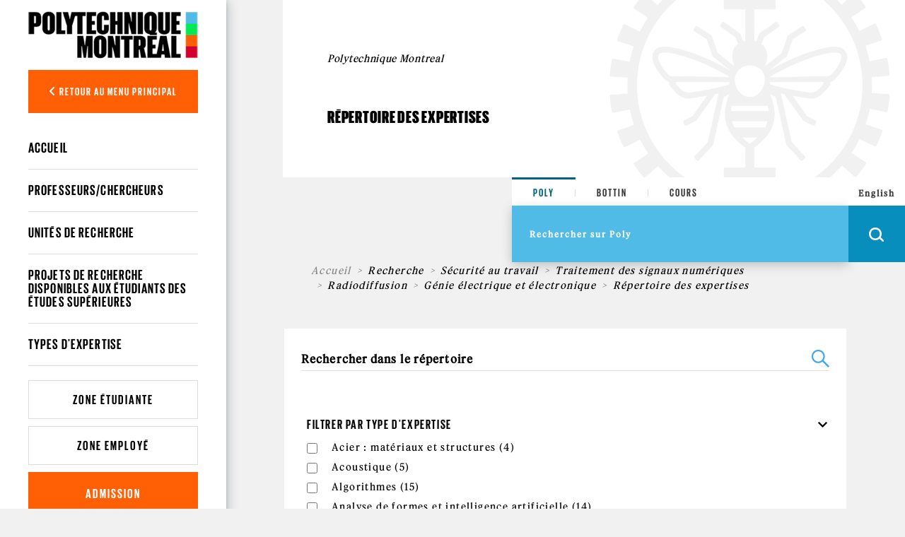

--- FILE ---
content_type: text/html; charset=utf-8
request_url: https://www.polymtl.ca/expertises/recherche/expertises?page=4&f%5B0%5D=im_field_expertises_type_exp%3A540&f%5B2%5D=im_field_expertises_type_exp%3A608&f%5B5%5D=im_field_expertises_type_exp%3A606&f%5B6%5D=im_field_expertises_type_exp%3A594&f%5B7%5D=im_field_expertises_type_exp%3A605&amp%3Bf%5B1%5D=im_field_expertises_type_exp%3A496&amp%3Bamp%3Bf%5B1%5D=im_field_expertises_type_exp%3A729&amp%3Bamp%3Bf%5B2%5D=im_field_expertises_type_exp%3A564&amp%3Bamp%3Bf%5B3%5D=im_field_expertises_type_exp%3A865
body_size: 20650
content:
<!DOCTYPE html PUBLIC "-//W3C//DTD XHTML+RDFa 1.0//EN"
  "http://www.w3.org/MarkUp/DTD/xhtml-rdfa-1.dtd">
<html xmlns="http://www.w3.org/1999/xhtml" xml:lang="fr" version="XHTML+RDFa 1.0" dir="ltr"
  xmlns:og="https://ogp.me/ns#">

<head profile="http://www.w3.org/1999/xhtml/vocab"><script type="text/javascript">try { document.__defineGetter__("referrer",function(){return "";}); } catch (exception) {try {Object.defineProperties(document, {referrer:   { get: function() { return ""; } } } );} catch (exception) {} } </script>
  <meta http-equiv="Content-Type" content="text/html; charset=utf-8" />
<link rel="shortcut icon" href="https://www.polymtl.ca/expertises/profiles/portail/themes/custom/theme_polytechnique/favicon.ico" type="image/vnd.microsoft.icon" />
<meta http-equiv="X-UA-Compatible" content="IE=edge" />
<meta name="viewport" content="width=device-width, height=device-height, initial-scale=1, minimum-scale=1, maximum-scale=1, user-scalable=no" />
<meta name="generator" content="Drupal 7 (https://www.drupal.org)" />
<link rel="canonical" href="https://www.polymtl.ca/expertises/recherche/expertises" />
<link rel="shortlink" href="https://www.polymtl.ca/expertises/recherche/expertises" />
<meta property="og:site_name" content="Répertoire des expertises" />
<meta property="og:type" content="article" />
<meta property="og:url" content="https://www.polymtl.ca/expertises/recherche/expertises" />
<meta property="og:title" content="Répertoire des expertises" />
<meta name="twitter:card" content="summary" />
<meta name="twitter:url" content="https://www.polymtl.ca/expertises/recherche/expertises" />
<meta name="twitter:title" content="Répertoire des expertises" />
  <title>Répertoire des expertises | Page 5 | Répertoire des expertises</title>
  <link type="text/css" rel="stylesheet" href="https://www.polymtl.ca/expertises/sites/expertises-v2.lxpolywebprod.polymtl.ca/files/css/css_RmLfXYUHJOjvuYhC9SWiyYUZ7pGIQthmgMQkAcY0eXc.css" media="all" />
<link type="text/css" rel="stylesheet" href="https://www.polymtl.ca/expertises/sites/expertises-v2.lxpolywebprod.polymtl.ca/files/css/css_OdcqSJgUyk1HyagfgadxunJDP7UWUWKtpHWEWEF34Ak.css" media="all" />
<link type="text/css" rel="stylesheet" href="https://www.polymtl.ca/expertises/sites/expertises-v2.lxpolywebprod.polymtl.ca/files/css/css_M_cboGB6L0-gk4h1fBNYmMFXPtdA37BrLJ49EuT--ic.css" media="all" />
<style type="text/css" media="all">
<!--/*--><![CDATA[/*><!--*/
body.page-recherche-facettes .facets{background-color:#FFF;}

/*]]>*/-->
</style>
<link type="text/css" rel="stylesheet" href="https://www.polymtl.ca/expertises/sites/expertises-v2.lxpolywebprod.polymtl.ca/files/css/css_aNQ6VYUsShVFHv2cim5DbUCkBy5Pv7YvvEKyCTABzmI.css" media="all" />
<link type="text/css" rel="stylesheet" href="https://cdnjs.cloudflare.com/ajax/libs/font-awesome/6.5.1/css/all.min.css" media="all" />
<link type="text/css" rel="stylesheet" href="https://www.polymtl.ca/expertises/sites/expertises-v2.lxpolywebprod.polymtl.ca/files/css/css_JqiNHFkW_0Fa2yzPWBOUhM6mI22nlRzNVzraADt2cIk.css" media="all" />
<link type="text/css" rel="stylesheet" href="https://www.polymtl.ca/expertises/sites/expertises-v2.lxpolywebprod.polymtl.ca/files/css/css_afzjJnMdSdRUli4W4rdNgFJZniNDtZSZ1UckwxqOvVs.css" media="all" />
  <script type="text/javascript" src="https://www.polymtl.ca/expertises/sites/expertises-v2.lxpolywebprod.polymtl.ca/files/js/js_YD9ro0PAqY25gGWrTki6TjRUG8TdokmmxjfqpNNfzVU.js"></script>
<script type="text/javascript" src="https://www.polymtl.ca/expertises/sites/expertises-v2.lxpolywebprod.polymtl.ca/files/js/js_RulCPHj8aUtatsXPqRSFtJIhBjBSAzFXZzADEVD4CHY.js"></script>
<script type="text/javascript" src="https://www.polymtl.ca/expertises/sites/expertises-v2.lxpolywebprod.polymtl.ca/files/js/js_H4cLI1G_0G_POVnWiEdfJq6oSwOGf24qJnZVrlNaKxg.js"></script>
<script type="text/javascript" src="https://www.polymtl.ca/expertises/sites/expertises-v2.lxpolywebprod.polymtl.ca/files/js/js_i3-PIHXJpZ1DqCBqcKJRyKpNzClWmf0ZdBmbD1K4w5A.js"></script>
<script type="text/javascript" src="https://www.googletagmanager.com/gtag/js?id=G-E7F431GGN8"></script>
<script type="text/javascript">
<!--//--><![CDATA[//><!--
window.dataLayer = window.dataLayer || [];function gtag(){dataLayer.push(arguments)};gtag("js", new Date());gtag("set", "developer_id.dMDhkMT", true);gtag("config", "G-E7F431GGN8", {"groups":"default","anonymize_ip":true});
//--><!]]>
</script>
<script type="text/javascript" src="https://www.polymtl.ca/expertises/sites/expertises-v2.lxpolywebprod.polymtl.ca/files/js/js_4MSQIBsNuiCFq8D_GgolIQ0maOu__Cqag5e-eRXGDz0.js"></script>
<script type="text/javascript">
<!--//--><![CDATA[//><!--
jQuery.extend(Drupal.settings, {"basePath":"\/expertises\/","pathPrefix":"","setHasJsCookie":0,"ajaxPageState":{"theme":"theme_polytechnique","theme_token":"lKLJHX4ZDLQ1vDBqfdP_r0wIqk6c3_O8IJHEos0fYu8","js":{"0":1,"1":1,"profiles\/portail\/modules\/contrib\/eu_cookie_compliance\/js\/eu_cookie_compliance.min.js":1,"profiles\/portail\/modules\/custom\/expertises\/js\/set_cookie.js":1,"profiles\/portail\/modules\/custom\/expertises\/js\/recherche.js":1,"misc\/jquery.js":1,"misc\/jquery-extend-3.4.0.js":1,"misc\/jquery-html-prefilter-3.5.0-backport.js":1,"misc\/jquery.once.js":1,"misc\/drupal.js":1,"profiles\/portail\/modules\/contrib\/eu_cookie_compliance\/js\/jquery.cookie-1.4.1.min.js":1,"misc\/form-single-submit.js":1,"profiles\/portail\/modules\/contrib\/admin_menu\/admin_devel\/admin_devel.js":1,"profiles\/portail\/modules\/contrib\/entityreference\/js\/entityreference.js":1,"public:\/\/languages\/fr_NdO8Cwa_1vv053a8FINll2jRMywpKjJE24vMIp08-jo.js":1,"profiles\/portail\/libraries\/colorbox\/jquery.colorbox-min.js":1,"profiles\/portail\/libraries\/DOMPurify\/purify.min.js":1,"profiles\/portail\/modules\/contrib\/colorbox\/js\/colorbox.js":1,"profiles\/portail\/modules\/contrib\/colorbox\/styles\/default\/colorbox_style.js":1,"profiles\/portail\/modules\/contrib\/colorbox\/js\/colorbox_inline.js":1,"profiles\/portail\/modules\/contrib\/facetapi\/facetapi.js":1,"profiles\/portail\/modules\/contrib\/google_analytics\/googleanalytics.js":1,"https:\/\/www.googletagmanager.com\/gtag\/js?id=G-E7F431GGN8":1,"2":1,"profiles\/portail\/themes\/custom\/theme_polytechnique\/boilerplate\/dist\/js\/lib\/jquery-3.4.1.slim-min.js":1,"profiles\/portail\/themes\/custom\/theme_polytechnique\/boilerplate\/dist\/js\/lib\/popper-min.js":1,"profiles\/portail\/themes\/custom\/theme_polytechnique\/boilerplate\/dist\/js\/lib\/bootstrap-min.js":1,"profiles\/portail\/themes\/custom\/theme_polytechnique\/boilerplate\/dist\/js\/lib\/sticky-kit-min.js":1,"profiles\/portail\/themes\/custom\/theme_polytechnique\/boilerplate\/dist\/js\/main-min.js":1,"profiles\/portail\/themes\/custom\/theme_polytechnique\/boilerplate\/dist\/js\/lib\/aos-min.js":1},"css":{"modules\/system\/system.base.css":1,"modules\/system\/system.menus.css":1,"modules\/system\/system.messages.css":1,"modules\/system\/system.theme.css":1,"profiles\/portail\/modules\/contrib\/date\/date_repeat_field\/date_repeat_field.css":1,"modules\/field\/theme\/field.css":1,"modules\/node\/node.css":1,"profiles\/portail\/modules\/custom\/private_cas\/css\/private_cas.css":1,"modules\/user\/user.css":1,"profiles\/portail\/modules\/contrib\/views\/css\/views.css":1,"profiles\/portail\/modules\/custom\/expertises\/css\/main.css":1,"profiles\/portail\/modules\/contrib\/ckeditor\/css\/ckeditor.css":1,"profiles\/portail\/modules\/contrib\/media\/modules\/media_wysiwyg\/css\/media_wysiwyg.base.css":1,"profiles\/portail\/modules\/contrib\/colorbox\/styles\/default\/colorbox_style.css":1,"profiles\/portail\/modules\/contrib\/ctools\/css\/ctools.css":1,"profiles\/portail\/modules\/contrib\/panels\/css\/panels.css":1,"modules\/search\/search.css":1,"profiles\/portail\/modules\/contrib\/facetapi\/facetapi.css":1,"0":1,"profiles\/portail\/modules\/contrib\/eu_cookie_compliance\/css\/eu_cookie_compliance.css":1,"profiles\/portail\/modules\/custom\/pp_core\/css\/bueno-wysiwyg.styles.css":1,"profiles\/portail\/modules\/custom\/expertises\/css\/recherche.css":1,"https:\/\/cdnjs.cloudflare.com\/ajax\/libs\/font-awesome\/6.5.1\/css\/all.min.css":1,"public:\/\/ctools\/css\/4e23f345d221b4d713fa6ae17d570c01.css":1,"profiles\/portail\/themes\/custom\/theme_polytechnique\/boilerplate\/css\/aos.css":1,"profiles\/portail\/themes\/custom\/theme_polytechnique\/boilerplate\/dist\/css\/main.css":1}},"colorbox":{"opacity":"0.85","current":"{current} sur {total}","previous":"\u00ab Pr\u00e9c.","next":"Suivant \u00bb","close":"Fermer","maxWidth":"98%","maxHeight":"98%","fixed":true,"mobiledetect":true,"mobiledevicewidth":"480px","file_public_path":"\/expertises\/sites\/expertises-v2.lxpolywebprod.polymtl.ca\/files","specificPagesDefaultValue":"admin*\nimagebrowser*\nimg_assist*\nimce*\nnode\/add\/*\nnode\/*\/edit\nprint\/*\nprintpdf\/*\nsystem\/ajax\nsystem\/ajax\/*"},"facetapi":{"facets":[{"limit":"0","id":"facetapi-facet-apachesolrportail-poly-block-im-field-expertises-type-exp","searcher":"apachesolr@portail_poly","realmName":"block","facetName":"im_field_expertises_type_exp","queryType":"term","widget":"facetapi_checkbox_links","showMoreText":"Show more","showFewerText":"Show fewer","makeCheckboxes":1},{"limit":"0","id":"facetapi-facet-apachesolrportail-poly-block-sm-im-field-pole-excellence","searcher":"apachesolr@portail_poly","realmName":"block","facetName":"sm_im_field_pole_excellence","queryType":null,"widget":"facetapi_checkbox_links","showMoreText":"Show more","showFewerText":"Show fewer","makeCheckboxes":1},{"limit":"0","id":"facetapi-facet-apachesolrportail-poly-block-im-field-expertises-departement","searcher":"apachesolr@portail_poly","realmName":"block","facetName":"im_field_expertises_departement","queryType":"term","widget":"facetapi_checkbox_links","showMoreText":"Show more","showFewerText":"Show fewer","makeCheckboxes":1},{"limit":"0","id":"facetapi-facet-apachesolrportail-poly-block-im-field-unite-type","searcher":"apachesolr@portail_poly","realmName":"block","facetName":"im_field_unite_type","queryType":"term","widget":"facetapi_checkbox_links","showMoreText":"Show more","showFewerText":"Show fewer","makeCheckboxes":1},{"limit":"0","id":"facetapi-facet-apachesolrportail-poly-block-bundle","searcher":"apachesolr@portail_poly","realmName":"block","facetName":"bundle","queryType":null,"widget":"pp_search_bundle","showMoreText":"Show more","showFewerText":"Show fewer","makeCheckboxes":1}]},"eu_cookie_compliance":{"cookie_policy_version":"1.0.0","popup_enabled":1,"popup_agreed_enabled":0,"popup_hide_agreed":0,"popup_clicking_confirmation":0,"popup_scrolling_confirmation":0,"popup_html_info":"\u003Cdiv\u003E\n  \u003Cdiv class =\u0022popup-content info\u0022\u003E\n    \u003Cdiv id=\u0022popup-text\u0022\u003E\n      \u003Cp\u003ECe site Web utilise des t\u00e9moins (cookies) sur votre appareil. En continuant de naviguer sur ce site, vous en acceptez les conditions d\u0027utilisation.\u003C\/p\u003E    \u003C\/div\u003E\n    \u003Cdiv id=\u0022popup-buttons\u0022\u003E\n      \u003Cbutton type=\u0022button\u0022 class=\u0022agree-button eu-cookie-compliance-default-button\u0022\u003EJ\u0027ai compris\u003C\/button\u003E\n              \u003Cbutton type=\u0022button\u0022 class=\u0022find-more-button eu-cookie-compliance-more-button agree-button eu-cookie-compliance-default-button\u0022\u003EEn savoir plus\u003C\/button\u003E\n                \u003C\/div\u003E\n  \u003C\/div\u003E\n\u003C\/div\u003E","use_mobile_message":false,"mobile_popup_html_info":"\u003Cdiv\u003E\n  \u003Cdiv class =\u0022popup-content info\u0022\u003E\n    \u003Cdiv id=\u0022popup-text\u0022\u003E\n      \u003Ch2\u003EWe use cookies on this site to enhance your user experience\u003C\/h2\u003E\u003Cp\u003EBy tapping the Accept button, you agree to us doing so.\u003C\/p\u003E    \u003C\/div\u003E\n    \u003Cdiv id=\u0022popup-buttons\u0022\u003E\n      \u003Cbutton type=\u0022button\u0022 class=\u0022agree-button eu-cookie-compliance-default-button\u0022\u003EJ\u0027ai compris\u003C\/button\u003E\n              \u003Cbutton type=\u0022button\u0022 class=\u0022find-more-button eu-cookie-compliance-more-button agree-button eu-cookie-compliance-default-button\u0022\u003EEn savoir plus\u003C\/button\u003E\n                \u003C\/div\u003E\n  \u003C\/div\u003E\n\u003C\/div\u003E\n","mobile_breakpoint":768,"popup_html_agreed":"\u003Cdiv\u003E\n  \u003Cdiv class=\u0022popup-content agreed\u0022\u003E\n    \u003Cdiv id=\u0022popup-text\u0022\u003E\n      \u003Ch2\u003EMerci d\u0027avoir accept\u00e9 les t\u00e9moins\u003C\/h2\u003E    \u003C\/div\u003E\n    \u003Cdiv id=\u0022popup-buttons\u0022\u003E\n      \u003Cbutton type=\u0022button\u0022 class=\u0022hide-popup-button eu-cookie-compliance-hide-button\u0022\u003ECacher\u003C\/button\u003E\n              \u003Cbutton type=\u0022button\u0022 class=\u0022find-more-button eu-cookie-compliance-more-button-thank-you\u0022 \u003EEn savoir plus\u003C\/button\u003E\n          \u003C\/div\u003E\n  \u003C\/div\u003E\n\u003C\/div\u003E","popup_use_bare_css":false,"popup_height":"auto","popup_width":"100%","popup_delay":1000,"popup_link":"https:\/\/www.polymtl.ca\/renseignements-generaux\/conditions-dutilisation","popup_link_new_window":1,"popup_position":null,"fixed_top_position":1,"popup_language":"fr","store_consent":false,"better_support_for_screen_readers":0,"reload_page":0,"domain":"polymtl.ca","domain_all_sites":1,"popup_eu_only_js":0,"cookie_lifetime":"100","cookie_session":false,"disagree_do_not_show_popup":0,"method":"default","allowed_cookies":"","withdraw_markup":"\u003Cbutton type=\u0022button\u0022 class=\u0022eu-cookie-withdraw-tab\u0022\u003EPrivacy settings\u003C\/button\u003E\n\u003Cdiv class=\u0022eu-cookie-withdraw-banner\u0022\u003E\n  \u003Cdiv class=\u0022popup-content info\u0022\u003E\n    \u003Cdiv id=\u0022popup-text\u0022\u003E\n      \u003Ch2\u003EWe use cookies on this site to enhance your user experience\u003C\/h2\u003E\u003Cp\u003EYou have given your consent for us to set cookies.\u003C\/p\u003E    \u003C\/div\u003E\n    \u003Cdiv id=\u0022popup-buttons\u0022\u003E\n      \u003Cbutton type=\u0022button\u0022 class=\u0022eu-cookie-withdraw-button\u0022\u003EWithdraw consent\u003C\/button\u003E\n    \u003C\/div\u003E\n  \u003C\/div\u003E\n\u003C\/div\u003E\n","withdraw_enabled":false,"withdraw_button_on_info_popup":0,"cookie_categories":[],"cookie_categories_details":[],"enable_save_preferences_button":1,"cookie_name":"","cookie_value_disagreed":"0","cookie_value_agreed_show_thank_you":"1","cookie_value_agreed":"2","containing_element":"body","automatic_cookies_removal":"","close_button_action":""},"googleanalytics":{"account":["G-E7F431GGN8"],"trackOutbound":1,"trackMailto":1,"trackDownload":1,"trackDownloadExtensions":"7z|aac|arc|arj|asf|asx|avi|bin|csv|doc(x|m)?|dot(x|m)?|exe|flv|gif|gz|gzip|hqx|jar|jpe?g|js|mp(2|3|4|e?g)|mov(ie)?|msi|msp|pdf|phps|png|ppt(x|m)?|pot(x|m)?|pps(x|m)?|ppam|sld(x|m)?|thmx|qtm?|ra(m|r)?|sea|sit|tar|tgz|torrent|txt|wav|wma|wmv|wpd|xls(x|m|b)?|xlt(x|m)|xlam|xml|z|zip","trackColorbox":1},"expertises":{"path":"\/expertises\/"},"urlIsAjaxTrusted":{"\/expertises\/recherche\/expertises?page=4\u0026f%5B0%5D=im_field_expertises_type_exp%3A540\u0026f%5B2%5D=im_field_expertises_type_exp%3A608\u0026f%5B5%5D=im_field_expertises_type_exp%3A606\u0026f%5B6%5D=im_field_expertises_type_exp%3A594\u0026f%5B7%5D=im_field_expertises_type_exp%3A605\u0026amp%3Bf%5B1%5D=im_field_expertises_type_exp%3A496\u0026amp%3Bamp%3Bf%5B1%5D=im_field_expertises_type_exp%3A729\u0026amp%3Bamp%3Bf%5B2%5D=im_field_expertises_type_exp%3A564\u0026amp%3Bamp%3Bf%5B3%5D=im_field_expertises_type_exp%3A865":true}});
//--><!]]>
</script>
</head>
<body class="html not-front not-logged-in no-sidebars page-recherche page-recherche-expertises pp-slave i18n-fr page-recherche-facettes" >
  <div id="skip-link">
    <a href="#main-content" class="element-invisible element-focusable">Aller au contenu principal</a>
  </div>
    <div id="overlay"></div>
<div class="header">
  <div class="header-content">
  <nav class="navbar navbar-expand">
    <div class="header-wrapper">
      <div class="header-left">
        <div class="logo logo--mobile">
  <div class="logo__wrapper">
          <a href="http://www.polymtl.ca/" title="Accueil" rel="home" class="logo__link">
      <img src="https://www.polymtl.ca/expertises/profiles/portail/themes/custom/theme_polytechnique/boilerplate/img/header/Logo_Poly_mobile.png" class="logo__image--mobile" />
    </a>
    </div>
</div>
      </div>
      <ul class="header-right navbar-nav">
        <li class="nav-item is--language">
          <div class="language_switcher_mobile">
            <a href="/expertises/en/recherche/expertises?page=4&amp;f[0]=im_field_expertises_type_exp:540&amp;f[2]=im_field_expertises_type_exp:608&amp;f[5]=im_field_expertises_type_exp:606&amp;f[6]=im_field_expertises_type_exp:594&amp;f[7]=im_field_expertises_type_exp:605&amp;amp;f[1]=im_field_expertises_type_exp:496&amp;amp;amp;f[1]=im_field_expertises_type_exp:729&amp;amp;amp;f[2]=im_field_expertises_type_exp:564&amp;amp;amp;f[3]=im_field_expertises_type_exp:865" class="menu__link">English</a>          </div>
        </li>
                <li class="nav-item is--search">
          <div class="header__right--search">
            <div class="search__loop">
              <span class="icon icon--search"></span>
            </div>
            <div class="search__close">
              <span class="icon icon--close-black"></span>
            </div>
          </div>
        </li>
                <li class="nav-item is--menu">
          <div class="header__right--menu">
            <div class="menu__burger--bars">
              <span class="bars">
                <span></span>
                <span></span>
                <span></span>
              </span>
              <span class="icon-close--black"></span>
            </div>
          </div>
        </li>
      </ul>
    </div>
  </nav>
</div>
      <div class="menu__mobile l2">
  <div class="sidebar">
    <div class="sidebar__wrapper">
      <div class="sidebar__container">
                <div class="sidebar__button">
          <div class="sidebar__button--link">
            <button class="btn btn-back show-L1-menu"><i class="fa fa-angle-left"></i> Retour au menu principal</button>
          </div>
        </div>
                <div class="sidebar__menu">
          <div class="menu__wrapper">
            <div class="menu--mobile l2">
              <div class="menuL1 menu-not-active"><ul class="menu"><li class="first leaf"><a href="https://www.polymtl.ca/futur/" title="">Futur étudiant</a></li>
<li class="leaf"><a href="https://www.polymtl.ca/programmes" title="">Programmes</a></li>
<li class="leaf"><a href="https://www.polymtl.ca/recherche/" title="">Recherche</a></li>
<li class="leaf"><a href="https://www.polymtl.ca/salle-de-presse/" title="">Médias</a></li>
<li class="leaf"><a href="https://www.polymtl.ca/entreprise/" title="">Entreprises</a></li>
<li class="leaf"><a href="https://www.polymtl.ca/renseignements-generaux/" title="">À propos</a></li>
<li class="last leaf"><a href="https://fondation-alumni.polymtl.ca/" title="" target="_blank">Fondation et Alumni</a></li>
</ul></div>

<div class="menuL2"><ul class="menu"><li class="first leaf"><a href="/expertises/" title="">Accueil</a></li>
<li class="leaf"><a href="/expertises/recherche/expertises/?f%5B0%5D=bundle%3Afiche_expert" title="">Professeurs/chercheurs</a></li>
<li class="leaf"><a href="/expertises/recherche/expertises/?f%5B0%5D=bundle%3Aunite" title="">Unités de recherche</a></li>
<li class="leaf"><a href="/expertises/recherche/projets" title="">Projets de recherche disponibles aux étudiants des études supérieures</a></li>
<li class="last leaf"><a href="/expertises/types-expertises" title="">Types d&#039;expertise</a></li>
</ul></div>
            </div>
          </div>
        </div>
                <div class="sidebar__button">
          <div class="sidebar__button--link">
            <a href="https://etudiant.polymtl.ca/" class="btn btn-zone">Zone étudiante</a>
          </div>
          <div class="sidebar__button--link">
            <a href="https://intranet.polymtl.ca/" class="btn btn-zone">Zone employé</a>
          </div>
          <div class="sidebar__button--link">
            <a href="https://www.polymtl.ca/admission/" class="btn btn-orange">Admission</a>
          </div>
        </div>
        <div class="sidebar__social-media">
          <div class="social-media">
            <div class="social-media__list">
              <a href="http://www.facebook.com/polymtl" class="social-media__link"><i class="fab fa-facebook-f"></i></a>
            </div>
            <div class="social-media__list">
              <a href="https://www.linkedin.com/school/polytechnique-montreal/" class="social-media__link"><i class="fab fa-linkedin-in"></i></a>
            </div>
            <div class="social-media__list">
              <a href="https://www.youtube.com/user/polymtlvideos/" class="social-media__link"><i class="fab fa-youtube"></i></a>
            </div>
            <div class="social-media__list">
              <a href="http://instagram.com/polymtl" class="social-media__link"><i class="fab fa-instagram"></i></a>
            </div>
          </div>
        </div>
        <div class="sidebar__list">
          <ul class="list">
            <li class="list__item">
              <a href="https://www.polymtl.ca/renseignements-generaux/coordonnees-et-plans-dacces/coordonnees" class="list__link">Visitez-nous!</a>
            </li>
            <li class="list__item">
              <a href="https://soutien.polymtl.ca/fondation.alumni/faireundon" class="list__link">Faire un don</a>
            </li>
          </ul>
        </div>
                <div class="sidebar__copyright">
                      &copy; Polytechnique Montréal 2026.
                  </div>
      </div>
    </div>
  </div>
</div>
    <div class="search__mobile">
  <form>
    <div class="search__options">
      <div class="search__options-item">
        <input class="radio-label" type="radio" id="edit-search-options-poly-poly" name="search_options_poly" checked="checked">
        <label class="button-label" for="edit-search-options-poly-poly">Poly</label>
      </div>
      <div class="search__options-item">
         <input class="radio-label" type="radio" id="edit-search-options-poly-bottins" name="search_options_poly">
         <label class="button-label" for="edit-search-options-poly-bottins">Bottin</label>
      </div>
      <div class="search__options-item">
        <input class="radio-label" type="radio" id="edit-search-options-poly-cours" name="search_options_poly">
        <label class="button-label" for="edit-search-options-poly-cours">Cours</label>
      </div>
    </div>
  </form>
  <div class="search__form--mobile">
    <form class="search__form-group" id="search_form_mobile" onsubmit="appendUrlMobile()">
      <div class="search__form-input">
        <input type="text" id="input_mobile" class="input-field" size="35" placeholder="Rechercher sur Poly" autocomplete="off" required="required">
      </div>
      <div class="search__form-button">
        <button class="btn-search--mobile" type="submit">
          <span class="icon icon--search--white"></span>
        </button>
      </div>
    </form>
  </div>
</div>
</div>
<div class="content">
  <div class="container">
    <div class="row">
      <div class="col-xl-2 col-lg-3 col-md-12 col-sm-12 col-xs-12 no-padding">
        <div class="stickybar">
                      <div class="sidebar l2" id="sidebar">
  <div class="logo logo--desktop">
  <div class="logo__wrapper">
          <a href="http://www.polymtl.ca/" title="Accueil" rel="home" class="logo__link">
      <img src="https://www.polymtl.ca/expertises/profiles/portail/themes/custom/theme_polytechnique/boilerplate/img/header/Logo_Poly_desktop.png" class="logo__image--desktop" />
    </a>
    </div>
</div>
  <div class="sidebar__wrapper">
    <div class="sidebar__container">
            <div class="sidebar__button">
        <div class="sidebar__button--link">
          <button class="btn btn-back show-L1-menu"><i class="fa fa-angle-left"></i> Retour au menu principal</button>
        </div>
      </div>
            <div class="sidebar__menu l2">
        <div class="menu__wrapper l2">
          <ul class="menu--desktop l2">
            <div class="menuL1 menu-not-active"><ul class="menu"><li class="first leaf"><a href="https://www.polymtl.ca/futur/" title="">Futur étudiant</a></li>
<li class="leaf"><a href="https://www.polymtl.ca/programmes" title="">Programmes</a></li>
<li class="leaf"><a href="https://www.polymtl.ca/recherche/" title="">Recherche</a></li>
<li class="leaf"><a href="https://www.polymtl.ca/salle-de-presse/" title="">Médias</a></li>
<li class="leaf"><a href="https://www.polymtl.ca/entreprise/" title="">Entreprises</a></li>
<li class="leaf"><a href="https://www.polymtl.ca/renseignements-generaux/" title="">À propos</a></li>
<li class="last leaf"><a href="https://fondation-alumni.polymtl.ca/" title="" target="_blank">Fondation et Alumni</a></li>
</ul></div>

<div class="menuL2"><ul class="menu"><ul class="menu"><li class="first leaf"><a href="/expertises/" title="">Accueil</a></li>
<li class="leaf"><a href="/expertises/recherche/expertises/?f%5B0%5D=bundle%3Afiche_expert" title="">Professeurs/chercheurs</a></li>
<li class="leaf"><a href="/expertises/recherche/expertises/?f%5B0%5D=bundle%3Aunite" title="">Unités de recherche</a></li>
<li class="leaf"><a href="/expertises/recherche/projets" title="">Projets de recherche disponibles aux étudiants des études supérieures</a></li>
<li class="last leaf"><a href="/expertises/types-expertises" title="">Types d&#039;expertise</a></li>
</ul></ul></div>
          </ul>
        </div>
      </div>
            <div class="sidebar__button">
        <div class="sidebar__button--link">
          <a href="https://etudiant.polymtl.ca/" class="btn btn-zone">Zone étudiante</a>
        </div>
        <div class="sidebar__button--link">
          <a href="https://intranet.polymtl.ca/" class="btn btn-zone">Zone employé</a>
        </div>
        <div class="sidebar__button--link">
          <a href="https://www.polymtl.ca/admission/" class="btn btn-orange">Admission</a>
        </div>
      </div>
      <div class="sidebar__social-media">
        <div class="social-media">
          <div class="social-media__list">
            <a href="http://www.facebook.com/polymtl" class="social-media__link"><i class="fab fa-facebook-f"></i></a>
          </div>
          <div class="social-media__list">
            <a href="https://www.linkedin.com/school/polytechnique-montreal/" class="social-media__link"><i class="fab fa-linkedin-in"></i></a>
          </div>
          <div class="social-media__list">
            <a href="https://www.youtube.com/user/polymtlvideos/" class="social-media__link"><i class="fab fa-youtube"></i></a>
          </div>
          <div class="social-media__list">
            <a href="http://instagram.com/polymtl" class="social-media__link"><i class="fab fa-instagram"></i></a>
          </div>
        </div>
      </div>
            <div class="sidebar__copyright">
                  &copy; Polytechnique Montréal 2026.
              </div>
    </div>
  </div>
</div>
                  </div>
      </div>
      <div class="col-xl-10 col-lg-9 col-md-12 col-sm-12 col-xs-12 no-padding l3" style="background:#f1f1f1;">
        <div class="container grid--wrapper__container l3">
          <div class="row h-100 no-margin-left">
            <div class="col-xl-4 col-lg-6 col-md-6 col-sm-12 grid--wrapper__columns no-padding"></div>
            <div class="col-xl-4 col-lg-6 col-md-6 col-sm-12 grid--wrapper__columns no-padding"></div>
            <div class="col-xl-4 col-lg-6 col-md-6 col-sm-12 grid--wrapper__columns no-padding"></div>
          </div>
        </div>
          <div class="hero-l3">
  <div class="hero-l3__wrapper">
    <div class="container">
      <div class="row align-items-center">
        <div class="col-xl-6 col-lg-6 col-md-12">
          <div class="hero-l3__card">
            <div class="card">
              <div class="card-header">
                <h1>Polytechnique Montreal</h1>
              </div>
              <div class="card-body">
                <h2>Répertoire des expertises</h2>
              </div>
            </div>
          </div>
        </div>
        <div class="col-xl-6 col-lg-6 col-md-12">
          <img src="https://www.polymtl.ca/expertises/profiles/portail/themes/custom/theme_polytechnique/boilerplate/dist/img/page-without-image.png" class="img-fluid" />
        </div>
      </div>
    </div>
  </div>
</div>
<div class="row block">
  <div class="col-md-4"></div>
  <div class="col-md-4 offset-md-4">
    <div class="searchbar--sticky"></div>
<div class="searchbar open">
    <div class="searchbar-top">
        <form>
            <div class="search__options">
                <div class="search__options-item">
                    <input class="radio-label" type="radio" value="poly" id="edit-search-options-poly-poly1" name="search_options_poly" checked="checked">
                    <label class="button-label desktop" for="edit-search-options-poly-poly1">Poly</label>
                </div>
                <div class="search__options-item">
                    <input class="radio-label" type="radio" value="bottin" id="edit-search-options-poly-bottins1" name="search_options_poly">
                    <label class="button-label desktop" for="edit-search-options-poly-bottins1">Bottin</label>
                </div>
                <div class="search__options-item">
                    <input class="radio-label" type="radio" value= "cours" id="edit-search-options-poly-cours1" name="search_options_poly">
                    <label class="button-label desktop" for="edit-search-options-poly-cours1">Cours</label>
                </div>
            </div>
        </form>
    </div>
    <div class="searchbar-bottom">
        <div class="searchbar-bottom__menu">
            <form class="search-form" id="search_form" onsubmit="appendURL()">
                <div class="searchbar-form">
                    <div class="search__form-input">
                        <input type="text" id="input_desktop" class="input-field" size="35" placeholder="Rechercher sur Poly" autocomplete="off" required="required">
                    </div>
                </div>
                <div class="menu__internal">
                    <!--        <ul class="menu">-->
                    <!--          <li class="menu__list">-->
                    <!--            <a href="--><!--" class="menu__link">--><!--</a>-->
                    <!--          </li>-->
                    <!--          <li class="menu__list">-->
                    <!--            -->                    <!--          </li>-->
                    <!--          <li class="menu__list">-->
                    <!--            <a href="https://soutien.polymtl.ca/fondation.alumni/faireundon" class="menu__link dons">--><!--</a>-->
                    <!--          </li>-->
                    <!--        </ul>-->
                </div>
                <div class="search__form-button">
                    <div class="language_switcher">
                        <a href="/expertises/en/recherche/expertises?page=4&amp;f[0]=im_field_expertises_type_exp:540&amp;f[2]=im_field_expertises_type_exp:608&amp;f[5]=im_field_expertises_type_exp:606&amp;f[6]=im_field_expertises_type_exp:594&amp;f[7]=im_field_expertises_type_exp:605&amp;amp;f[1]=im_field_expertises_type_exp:496&amp;amp;amp;f[1]=im_field_expertises_type_exp:729&amp;amp;amp;f[2]=im_field_expertises_type_exp:564&amp;amp;amp;f[3]=im_field_expertises_type_exp:865" class="menu__link">English</a>                    </div>
                    <button class="btn-search is-button" type="button" id="openSearchBar">
                        <span class="icon icon--search--white"></span>
                    </button>
                    <button class="btn-search is-submit" type="submit">
                        <span class="icon icon--search--white"></span>
                    </button>
                </div>
            </form>
        </div>
    </div>
</div>
  </div>
</div>
<div class="hero-l3-mobile">
  <div class="hero-l3-mobile__wrapper">
    <div class="container-fluid">
      <div class="row align-items-center">
        <div class="col--md-12">
          <div class="hero-l3-mobile__card">
            <div class="card">
              <div class="card-header">
                <h1>Polytechnique Montreal</h1>
              </div>
              <div class="card-body">
                <h2>Répertoire des expertises</h2>
              </div>
            </div>
          </div>
        </div>
      </div>
    </div>
  </div>
</div>
<div class="contentBody">
  <div class="row block target-z-index">
          <div class="col-xl-12 col-lg-12 col-md-12 col-sm-12 target-z-index">

        
      <div class="row breadcrumb__wrapper">
        <div class="col-md-12">
          
          <nav aria-label="breadcrumb">
            <ol class="breadcrumb">
      <li class="breadcrumb-item"><a href="/expertises/">Accueil</a></li><li class="breadcrumb-item">Recherche</li><li class="breadcrumb-item"><a href="/expertises/recherche/expertises?amp%3Bf%5B1%5D=im_field_expertises_type_exp%3A496&amp;amp%3Bamp%3Bf%5B1%5D=im_field_expertises_type_exp%3A729&amp;amp%3Bamp%3Bf%5B2%5D=im_field_expertises_type_exp%3A564&amp;amp%3Bamp%3Bf%5B3%5D=im_field_expertises_type_exp%3A865&amp;f%5B0%5D=im_field_expertises_type_exp%3A540" class="active">Sécurité au travail</a></li><li class="breadcrumb-item"><a href="/expertises/recherche/expertises?amp%3Bf%5B1%5D=im_field_expertises_type_exp%3A496&amp;amp%3Bamp%3Bf%5B1%5D=im_field_expertises_type_exp%3A729&amp;amp%3Bamp%3Bf%5B2%5D=im_field_expertises_type_exp%3A564&amp;amp%3Bamp%3Bf%5B3%5D=im_field_expertises_type_exp%3A865&amp;f%5B0%5D=im_field_expertises_type_exp%3A540&amp;f%5B1%5D=im_field_expertises_type_exp%3A608" class="active">Traitement des signaux numériques</a></li><li class="breadcrumb-item"><a href="/expertises/recherche/expertises?amp%3Bf%5B1%5D=im_field_expertises_type_exp%3A496&amp;amp%3Bamp%3Bf%5B1%5D=im_field_expertises_type_exp%3A729&amp;amp%3Bamp%3Bf%5B2%5D=im_field_expertises_type_exp%3A564&amp;amp%3Bamp%3Bf%5B3%5D=im_field_expertises_type_exp%3A865&amp;f%5B0%5D=im_field_expertises_type_exp%3A540&amp;f%5B1%5D=im_field_expertises_type_exp%3A608&amp;f%5B2%5D=im_field_expertises_type_exp%3A606" class="active">Radiodiffusion</a></li><li class="breadcrumb-item"><a href="/expertises/recherche/expertises?amp%3Bf%5B1%5D=im_field_expertises_type_exp%3A496&amp;amp%3Bamp%3Bf%5B1%5D=im_field_expertises_type_exp%3A729&amp;amp%3Bamp%3Bf%5B2%5D=im_field_expertises_type_exp%3A564&amp;amp%3Bamp%3Bf%5B3%5D=im_field_expertises_type_exp%3A865&amp;f%5B0%5D=im_field_expertises_type_exp%3A540&amp;f%5B1%5D=im_field_expertises_type_exp%3A608&amp;f%5B2%5D=im_field_expertises_type_exp%3A606&amp;f%5B3%5D=im_field_expertises_type_exp%3A594" class="active">Génie électrique et électronique</a></li><li class="breadcrumb-item">Répertoire des expertises</li>
          </ol>
        </nav>
      </div>
    </div>
            <div class="row page__block">
  <div class="col-12">
    <div class="page__block--contenu">
        <div class="region region-content">
    <form class="search-form" action="/expertises/recherche/expertises?page=4&amp;f%5B0%5D=im_field_expertises_type_exp%3A540&amp;f%5B2%5D=im_field_expertises_type_exp%3A608&amp;f%5B5%5D=im_field_expertises_type_exp%3A606&amp;f%5B6%5D=im_field_expertises_type_exp%3A594&amp;f%5B7%5D=im_field_expertises_type_exp%3A605&amp;amp%3Bf%5B1%5D=im_field_expertises_type_exp%3A496&amp;amp%3Bamp%3Bf%5B1%5D=im_field_expertises_type_exp%3A729&amp;amp%3Bamp%3Bf%5B2%5D=im_field_expertises_type_exp%3A564&amp;amp%3Bamp%3Bf%5B3%5D=im_field_expertises_type_exp%3A865" method="post" id="search-form" accept-charset="UTF-8"><div><div class="container-inline form-wrapper" id="edit-basic"><div class="form-item form-type-textfield form-item-keys">
 <input type="text" id="edit-keys" name="keys" value="" size="20" maxlength="255" class="form-text" />
</div>
<input type="submit" id="edit-submit" name="op" value="Recherche" class="form-submit" /><input type="hidden" name="get" value="{&quot;f&quot;:{&quot;0&quot;:&quot;im_field_expertises_type_exp:540&quot;,&quot;2&quot;:&quot;im_field_expertises_type_exp:608&quot;,&quot;5&quot;:&quot;im_field_expertises_type_exp:606&quot;,&quot;6&quot;:&quot;im_field_expertises_type_exp:594&quot;,&quot;7&quot;:&quot;im_field_expertises_type_exp:605&quot;},&quot;amp;f&quot;:{&quot;1&quot;:&quot;im_field_expertises_type_exp:496&quot;},&quot;amp;amp;f&quot;:{&quot;1&quot;:&quot;im_field_expertises_type_exp:729&quot;,&quot;2&quot;:&quot;im_field_expertises_type_exp:564&quot;,&quot;3&quot;:&quot;im_field_expertises_type_exp:865&quot;}}" />
</div><input type="hidden" name="form_build_id" value="form-5-yGrALPaB3kRJeGtG-8e-x_PNq-op6FqZIPFvX_hMI" />
<input type="hidden" name="form_id" value="apachesolr_search_custom_page_search_form" />
</div></form>

  <ul class="breadcrumb">
          <li><a href="/expertises/">Accueil</a></li>
          <li>Recherche</li>
      </ul>

  <div class="facets">
        <div class="inside">
                                                  <div class="facet">
                          <h2>Filtrer par type d&#039;expertise</h2>
                        <div class="item-list"><ul class="facetapi-facetapi-checkbox-links facetapi-facet-im-field-expertises-type-exp" id="facetapi-facet-apachesolrportail-poly-block-im-field-expertises-type-exp"><li class="first"><a href="/expertises/recherche/expertises/?f%5B0%5D=im_field_expertises_type_exp%3A540&amp;f%5B1%5D=im_field_expertises_type_exp%3A608&amp;f%5B2%5D=im_field_expertises_type_exp%3A606&amp;f%5B3%5D=im_field_expertises_type_exp%3A594&amp;f%5B4%5D=im_field_expertises_type_exp%3A605&amp;f%5B5%5D=im_field_expertises_type_exp%3A506&amp;amp%3Bf%5B1%5D=im_field_expertises_type_exp%3A496&amp;amp%3Bamp%3Bf%5B1%5D=im_field_expertises_type_exp%3A729&amp;amp%3Bamp%3Bf%5B2%5D=im_field_expertises_type_exp%3A564&amp;amp%3Bamp%3Bf%5B3%5D=im_field_expertises_type_exp%3A865" class="facetapi-checkbox facetapi-inactive" rel="nofollow" id="facetapi-link--11">Acier : matériaux et structures (4)<span class="element-invisible"> Apply Acier : matériaux et structures filter </span></a></li>
<li class="leaf"><a href="/expertises/recherche/expertises/?f%5B0%5D=im_field_expertises_type_exp%3A540&amp;f%5B1%5D=im_field_expertises_type_exp%3A608&amp;f%5B2%5D=im_field_expertises_type_exp%3A606&amp;f%5B3%5D=im_field_expertises_type_exp%3A594&amp;f%5B4%5D=im_field_expertises_type_exp%3A605&amp;f%5B5%5D=im_field_expertises_type_exp%3A703&amp;amp%3Bf%5B1%5D=im_field_expertises_type_exp%3A496&amp;amp%3Bamp%3Bf%5B1%5D=im_field_expertises_type_exp%3A729&amp;amp%3Bamp%3Bf%5B2%5D=im_field_expertises_type_exp%3A564&amp;amp%3Bamp%3Bf%5B3%5D=im_field_expertises_type_exp%3A865" class="facetapi-checkbox facetapi-inactive" rel="nofollow" id="facetapi-link--12">Acoustique (5)<span class="element-invisible"> Apply Acoustique filter </span></a></li>
<li class="leaf"><a href="/expertises/recherche/expertises/?f%5B0%5D=im_field_expertises_type_exp%3A540&amp;f%5B1%5D=im_field_expertises_type_exp%3A608&amp;f%5B2%5D=im_field_expertises_type_exp%3A606&amp;f%5B3%5D=im_field_expertises_type_exp%3A594&amp;f%5B4%5D=im_field_expertises_type_exp%3A605&amp;f%5B5%5D=im_field_expertises_type_exp%3A640&amp;amp%3Bf%5B1%5D=im_field_expertises_type_exp%3A496&amp;amp%3Bamp%3Bf%5B1%5D=im_field_expertises_type_exp%3A729&amp;amp%3Bamp%3Bf%5B2%5D=im_field_expertises_type_exp%3A564&amp;amp%3Bamp%3Bf%5B3%5D=im_field_expertises_type_exp%3A865" class="facetapi-checkbox facetapi-inactive" rel="nofollow" id="facetapi-link--13">Algorithmes (15)<span class="element-invisible"> Apply Algorithmes filter </span></a></li>
<li class="leaf"><a href="/expertises/recherche/expertises/?f%5B0%5D=im_field_expertises_type_exp%3A540&amp;f%5B1%5D=im_field_expertises_type_exp%3A608&amp;f%5B2%5D=im_field_expertises_type_exp%3A606&amp;f%5B3%5D=im_field_expertises_type_exp%3A594&amp;f%5B4%5D=im_field_expertises_type_exp%3A605&amp;f%5B5%5D=im_field_expertises_type_exp%3A625&amp;amp%3Bf%5B1%5D=im_field_expertises_type_exp%3A496&amp;amp%3Bamp%3Bf%5B1%5D=im_field_expertises_type_exp%3A729&amp;amp%3Bamp%3Bf%5B2%5D=im_field_expertises_type_exp%3A564&amp;amp%3Bamp%3Bf%5B3%5D=im_field_expertises_type_exp%3A865" class="facetapi-checkbox facetapi-inactive" rel="nofollow" id="facetapi-link--14">Analyse de formes et intelligence artificielle (14)<span class="element-invisible"> Apply Analyse de formes et intelligence artificielle filter </span></a></li>
<li class="leaf"><a href="/expertises/recherche/expertises/?f%5B0%5D=im_field_expertises_type_exp%3A540&amp;f%5B1%5D=im_field_expertises_type_exp%3A608&amp;f%5B2%5D=im_field_expertises_type_exp%3A606&amp;f%5B3%5D=im_field_expertises_type_exp%3A594&amp;f%5B4%5D=im_field_expertises_type_exp%3A605&amp;f%5B5%5D=im_field_expertises_type_exp%3A579&amp;amp%3Bf%5B1%5D=im_field_expertises_type_exp%3A496&amp;amp%3Bamp%3Bf%5B1%5D=im_field_expertises_type_exp%3A729&amp;amp%3Bamp%3Bf%5B2%5D=im_field_expertises_type_exp%3A564&amp;amp%3Bamp%3Bf%5B3%5D=im_field_expertises_type_exp%3A865" class="facetapi-checkbox facetapi-inactive" rel="nofollow" id="facetapi-link--15">Analyse des contraintes (3)<span class="element-invisible"> Apply Analyse des contraintes filter </span></a></li>
<li class="leaf"><a href="/expertises/recherche/expertises/?f%5B0%5D=im_field_expertises_type_exp%3A540&amp;f%5B1%5D=im_field_expertises_type_exp%3A608&amp;f%5B2%5D=im_field_expertises_type_exp%3A606&amp;f%5B3%5D=im_field_expertises_type_exp%3A594&amp;f%5B4%5D=im_field_expertises_type_exp%3A605&amp;f%5B5%5D=im_field_expertises_type_exp%3A684&amp;amp%3Bf%5B1%5D=im_field_expertises_type_exp%3A496&amp;amp%3Bamp%3Bf%5B1%5D=im_field_expertises_type_exp%3A729&amp;amp%3Bamp%3Bf%5B2%5D=im_field_expertises_type_exp%3A564&amp;amp%3Bamp%3Bf%5B3%5D=im_field_expertises_type_exp%3A865" class="facetapi-checkbox facetapi-inactive" rel="nofollow" id="facetapi-link--16">Analyse des séries chronologiques (2)<span class="element-invisible"> Apply Analyse des séries chronologiques filter </span></a></li>
<li class="leaf"><a href="/expertises/recherche/expertises/?f%5B0%5D=im_field_expertises_type_exp%3A540&amp;f%5B1%5D=im_field_expertises_type_exp%3A608&amp;f%5B2%5D=im_field_expertises_type_exp%3A606&amp;f%5B3%5D=im_field_expertises_type_exp%3A594&amp;f%5B4%5D=im_field_expertises_type_exp%3A605&amp;f%5B5%5D=im_field_expertises_type_exp%3A508&amp;amp%3Bf%5B1%5D=im_field_expertises_type_exp%3A496&amp;amp%3Bamp%3Bf%5B1%5D=im_field_expertises_type_exp%3A729&amp;amp%3Bamp%3Bf%5B2%5D=im_field_expertises_type_exp%3A564&amp;amp%3Bamp%3Bf%5B3%5D=im_field_expertises_type_exp%3A865" class="facetapi-checkbox facetapi-inactive" rel="nofollow" id="facetapi-link--17">Analyse des structures (7)<span class="element-invisible"> Apply Analyse des structures filter </span></a></li>
<li class="leaf"><a href="/expertises/recherche/expertises/?f%5B0%5D=im_field_expertises_type_exp%3A540&amp;f%5B1%5D=im_field_expertises_type_exp%3A608&amp;f%5B2%5D=im_field_expertises_type_exp%3A606&amp;f%5B3%5D=im_field_expertises_type_exp%3A594&amp;f%5B4%5D=im_field_expertises_type_exp%3A605&amp;f%5B5%5D=im_field_expertises_type_exp%3A693&amp;amp%3Bf%5B1%5D=im_field_expertises_type_exp%3A496&amp;amp%3Bamp%3Bf%5B1%5D=im_field_expertises_type_exp%3A729&amp;amp%3Bamp%3Bf%5B2%5D=im_field_expertises_type_exp%3A564&amp;amp%3Bamp%3Bf%5B3%5D=im_field_expertises_type_exp%3A865" class="facetapi-checkbox facetapi-inactive" rel="nofollow" id="facetapi-link--18">Analyse multivariée (3)<span class="element-invisible"> Apply Analyse multivariée filter </span></a></li>
<li class="leaf"><a href="/expertises/recherche/expertises/?f%5B0%5D=im_field_expertises_type_exp%3A540&amp;f%5B1%5D=im_field_expertises_type_exp%3A608&amp;f%5B2%5D=im_field_expertises_type_exp%3A606&amp;f%5B3%5D=im_field_expertises_type_exp%3A594&amp;f%5B4%5D=im_field_expertises_type_exp%3A605&amp;f%5B5%5D=im_field_expertises_type_exp%3A676&amp;amp%3Bf%5B1%5D=im_field_expertises_type_exp%3A496&amp;amp%3Bamp%3Bf%5B1%5D=im_field_expertises_type_exp%3A729&amp;amp%3Bamp%3Bf%5B2%5D=im_field_expertises_type_exp%3A564&amp;amp%3Bamp%3Bf%5B3%5D=im_field_expertises_type_exp%3A865" class="facetapi-checkbox facetapi-inactive" rel="nofollow" id="facetapi-link--19">Analyse numérique (15)<span class="element-invisible"> Apply Analyse numérique filter </span></a></li>
<li class="active leaf"><a href="/expertises/recherche/expertises/?f%5B0%5D=im_field_expertises_type_exp%3A540&amp;f%5B1%5D=im_field_expertises_type_exp%3A608&amp;f%5B2%5D=im_field_expertises_type_exp%3A606&amp;f%5B3%5D=im_field_expertises_type_exp%3A594&amp;amp%3Bf%5B1%5D=im_field_expertises_type_exp%3A496&amp;amp%3Bamp%3Bf%5B1%5D=im_field_expertises_type_exp%3A729&amp;amp%3Bamp%3Bf%5B2%5D=im_field_expertises_type_exp%3A564&amp;amp%3Bamp%3Bf%5B3%5D=im_field_expertises_type_exp%3A865" class="facetapi-checkbox facetapi-active active" rel="nofollow" id="facetapi-link--20">(-) <span class="element-invisible"> Remove Antennes et propagation filter </span></a>Antennes et propagation</li>
<li class="leaf"><a href="/expertises/recherche/expertises/?f%5B0%5D=im_field_expertises_type_exp%3A540&amp;f%5B1%5D=im_field_expertises_type_exp%3A608&amp;f%5B2%5D=im_field_expertises_type_exp%3A606&amp;f%5B3%5D=im_field_expertises_type_exp%3A594&amp;f%5B4%5D=im_field_expertises_type_exp%3A605&amp;f%5B5%5D=im_field_expertises_type_exp%3A624&amp;amp%3Bf%5B1%5D=im_field_expertises_type_exp%3A496&amp;amp%3Bamp%3Bf%5B1%5D=im_field_expertises_type_exp%3A729&amp;amp%3Bamp%3Bf%5B2%5D=im_field_expertises_type_exp%3A564&amp;amp%3Bamp%3Bf%5B3%5D=im_field_expertises_type_exp%3A865" class="facetapi-checkbox facetapi-inactive" rel="nofollow" id="facetapi-link--21">Applications de systèmes intelligents (19)<span class="element-invisible"> Apply Applications de systèmes intelligents filter </span></a></li>
<li class="leaf"><a href="/expertises/recherche/expertises/?f%5B0%5D=im_field_expertises_type_exp%3A540&amp;f%5B1%5D=im_field_expertises_type_exp%3A608&amp;f%5B2%5D=im_field_expertises_type_exp%3A606&amp;f%5B3%5D=im_field_expertises_type_exp%3A594&amp;f%5B4%5D=im_field_expertises_type_exp%3A605&amp;f%5B5%5D=im_field_expertises_type_exp%3A618&amp;amp%3Bf%5B1%5D=im_field_expertises_type_exp%3A496&amp;amp%3Bamp%3Bf%5B1%5D=im_field_expertises_type_exp%3A729&amp;amp%3Bamp%3Bf%5B2%5D=im_field_expertises_type_exp%3A564&amp;amp%3Bamp%3Bf%5B3%5D=im_field_expertises_type_exp%3A865" class="facetapi-checkbox facetapi-inactive" rel="nofollow" id="facetapi-link--22">Applications et dispositifs ultrasoniques et ferroélectriques (1)<span class="element-invisible"> Apply Applications et dispositifs ultrasoniques et ferroélectriques filter </span></a></li>
<li class="leaf"><a href="/expertises/recherche/expertises/?f%5B0%5D=im_field_expertises_type_exp%3A540&amp;f%5B1%5D=im_field_expertises_type_exp%3A608&amp;f%5B2%5D=im_field_expertises_type_exp%3A606&amp;f%5B3%5D=im_field_expertises_type_exp%3A594&amp;f%5B4%5D=im_field_expertises_type_exp%3A605&amp;f%5B5%5D=im_field_expertises_type_exp%3A646&amp;amp%3Bf%5B1%5D=im_field_expertises_type_exp%3A496&amp;amp%3Bamp%3Bf%5B1%5D=im_field_expertises_type_exp%3A729&amp;amp%3Bamp%3Bf%5B2%5D=im_field_expertises_type_exp%3A564&amp;amp%3Bamp%3Bf%5B3%5D=im_field_expertises_type_exp%3A865" class="facetapi-checkbox facetapi-inactive" rel="nofollow" id="facetapi-link--23">Architecture d&#039;ordinateur et conception (9)<span class="element-invisible"> Apply Architecture d&#039;ordinateur et conception filter </span></a></li>
<li class="leaf"><a href="/expertises/recherche/expertises/?f%5B0%5D=im_field_expertises_type_exp%3A540&amp;f%5B1%5D=im_field_expertises_type_exp%3A608&amp;f%5B2%5D=im_field_expertises_type_exp%3A606&amp;f%5B3%5D=im_field_expertises_type_exp%3A594&amp;f%5B4%5D=im_field_expertises_type_exp%3A605&amp;f%5B5%5D=im_field_expertises_type_exp%3A939&amp;amp%3Bf%5B1%5D=im_field_expertises_type_exp%3A496&amp;amp%3Bamp%3Bf%5B1%5D=im_field_expertises_type_exp%3A729&amp;amp%3Bamp%3Bf%5B2%5D=im_field_expertises_type_exp%3A564&amp;amp%3Bamp%3Bf%5B3%5D=im_field_expertises_type_exp%3A865" class="facetapi-checkbox facetapi-inactive" rel="nofollow" id="facetapi-link--24">Autres études en sciences naturelles et en génie (7)<span class="element-invisible"> Apply Autres études en sciences naturelles et en génie filter </span></a></li>
<li class="leaf"><a href="/expertises/recherche/expertises/?f%5B0%5D=im_field_expertises_type_exp%3A540&amp;f%5B1%5D=im_field_expertises_type_exp%3A608&amp;f%5B2%5D=im_field_expertises_type_exp%3A606&amp;f%5B3%5D=im_field_expertises_type_exp%3A594&amp;f%5B4%5D=im_field_expertises_type_exp%3A605&amp;f%5B5%5D=im_field_expertises_type_exp%3A562&amp;amp%3Bf%5B1%5D=im_field_expertises_type_exp%3A496&amp;amp%3Bamp%3Bf%5B1%5D=im_field_expertises_type_exp%3A729&amp;amp%3Bamp%3Bf%5B2%5D=im_field_expertises_type_exp%3A564&amp;amp%3Bamp%3Bf%5B3%5D=im_field_expertises_type_exp%3A865" class="facetapi-checkbox facetapi-inactive" rel="nofollow" id="facetapi-link--25">Autres matériaux (1)<span class="element-invisible"> Apply Autres matériaux filter </span></a></li>
<li class="leaf"><a href="/expertises/recherche/expertises/?f%5B0%5D=im_field_expertises_type_exp%3A540&amp;f%5B1%5D=im_field_expertises_type_exp%3A608&amp;f%5B2%5D=im_field_expertises_type_exp%3A606&amp;f%5B3%5D=im_field_expertises_type_exp%3A594&amp;f%5B4%5D=im_field_expertises_type_exp%3A605&amp;f%5B5%5D=im_field_expertises_type_exp%3A636&amp;amp%3Bf%5B1%5D=im_field_expertises_type_exp%3A496&amp;amp%3Bamp%3Bf%5B1%5D=im_field_expertises_type_exp%3A729&amp;amp%3Bamp%3Bf%5B2%5D=im_field_expertises_type_exp%3A564&amp;amp%3Bamp%3Bf%5B3%5D=im_field_expertises_type_exp%3A865" class="facetapi-checkbox facetapi-inactive" rel="nofollow" id="facetapi-link--26">Autres méthodes informatiques (2)<span class="element-invisible"> Apply Autres méthodes informatiques filter </span></a></li>
<li class="leaf"><a href="/expertises/recherche/expertises/?f%5B0%5D=im_field_expertises_type_exp%3A540&amp;f%5B1%5D=im_field_expertises_type_exp%3A608&amp;f%5B2%5D=im_field_expertises_type_exp%3A606&amp;f%5B3%5D=im_field_expertises_type_exp%3A594&amp;f%5B4%5D=im_field_expertises_type_exp%3A605&amp;f%5B5%5D=im_field_expertises_type_exp%3A590&amp;amp%3Bf%5B1%5D=im_field_expertises_type_exp%3A496&amp;amp%3Bamp%3Bf%5B1%5D=im_field_expertises_type_exp%3A729&amp;amp%3Bamp%3Bf%5B2%5D=im_field_expertises_type_exp%3A564&amp;amp%3Bamp%3Bf%5B3%5D=im_field_expertises_type_exp%3A865" class="facetapi-checkbox facetapi-inactive" rel="nofollow" id="facetapi-link--27">Autres sources d&#039;énergie (combustibles solaire, éolien, etc.) (10)<span class="element-invisible"> Apply Autres sources d&#039;énergie (combustibles solaire, éolien, etc.) filter </span></a></li>
<li class="leaf"><a href="/expertises/recherche/expertises/?f%5B0%5D=im_field_expertises_type_exp%3A540&amp;f%5B1%5D=im_field_expertises_type_exp%3A608&amp;f%5B2%5D=im_field_expertises_type_exp%3A606&amp;f%5B3%5D=im_field_expertises_type_exp%3A594&amp;f%5B4%5D=im_field_expertises_type_exp%3A605&amp;f%5B5%5D=im_field_expertises_type_exp%3A569&amp;amp%3Bf%5B1%5D=im_field_expertises_type_exp%3A496&amp;amp%3Bamp%3Bf%5B1%5D=im_field_expertises_type_exp%3A729&amp;amp%3Bamp%3Bf%5B2%5D=im_field_expertises_type_exp%3A564&amp;amp%3Bamp%3Bf%5B3%5D=im_field_expertises_type_exp%3A865" class="facetapi-checkbox facetapi-inactive" rel="nofollow" id="facetapi-link--28">Béton (1)<span class="element-invisible"> Apply Béton filter </span></a></li>
<li class="leaf"><a href="/expertises/recherche/expertises/?f%5B0%5D=im_field_expertises_type_exp%3A540&amp;f%5B1%5D=im_field_expertises_type_exp%3A608&amp;f%5B2%5D=im_field_expertises_type_exp%3A606&amp;f%5B3%5D=im_field_expertises_type_exp%3A594&amp;f%5B4%5D=im_field_expertises_type_exp%3A605&amp;f%5B5%5D=im_field_expertises_type_exp%3A507&amp;amp%3Bf%5B1%5D=im_field_expertises_type_exp%3A496&amp;amp%3Bamp%3Bf%5B1%5D=im_field_expertises_type_exp%3A729&amp;amp%3Bamp%3Bf%5B2%5D=im_field_expertises_type_exp%3A564&amp;amp%3Bamp%3Bf%5B3%5D=im_field_expertises_type_exp%3A865" class="facetapi-checkbox facetapi-inactive" rel="nofollow" id="facetapi-link--29">Béton : matériaux et structures (8)<span class="element-invisible"> Apply Béton : matériaux et structures filter </span></a></li>
<li class="leaf"><a href="/expertises/recherche/expertises/?f%5B0%5D=im_field_expertises_type_exp%3A540&amp;f%5B1%5D=im_field_expertises_type_exp%3A608&amp;f%5B2%5D=im_field_expertises_type_exp%3A606&amp;f%5B3%5D=im_field_expertises_type_exp%3A594&amp;f%5B4%5D=im_field_expertises_type_exp%3A605&amp;f%5B5%5D=im_field_expertises_type_exp%3A893&amp;amp%3Bf%5B1%5D=im_field_expertises_type_exp%3A496&amp;amp%3Bamp%3Bf%5B1%5D=im_field_expertises_type_exp%3A729&amp;amp%3Bamp%3Bf%5B2%5D=im_field_expertises_type_exp%3A564&amp;amp%3Bamp%3Bf%5B3%5D=im_field_expertises_type_exp%3A865" class="facetapi-checkbox facetapi-inactive" rel="nofollow" id="facetapi-link--30">Biochimie (1)<span class="element-invisible"> Apply Biochimie filter </span></a></li>
<li class="leaf"><a href="/expertises/recherche/expertises/?f%5B0%5D=im_field_expertises_type_exp%3A540&amp;f%5B1%5D=im_field_expertises_type_exp%3A608&amp;f%5B2%5D=im_field_expertises_type_exp%3A606&amp;f%5B3%5D=im_field_expertises_type_exp%3A594&amp;f%5B4%5D=im_field_expertises_type_exp%3A605&amp;f%5B5%5D=im_field_expertises_type_exp%3A830&amp;amp%3Bf%5B1%5D=im_field_expertises_type_exp%3A496&amp;amp%3Bamp%3Bf%5B1%5D=im_field_expertises_type_exp%3A729&amp;amp%3Bamp%3Bf%5B2%5D=im_field_expertises_type_exp%3A564&amp;amp%3Bamp%3Bf%5B3%5D=im_field_expertises_type_exp%3A865" class="facetapi-checkbox facetapi-inactive" rel="nofollow" id="facetapi-link--31">Biogéographie et écologie du paysage (1)<span class="element-invisible"> Apply Biogéographie et écologie du paysage filter </span></a></li>
<li class="leaf"><a href="/expertises/recherche/expertises/?f%5B0%5D=im_field_expertises_type_exp%3A540&amp;f%5B1%5D=im_field_expertises_type_exp%3A608&amp;f%5B2%5D=im_field_expertises_type_exp%3A606&amp;f%5B3%5D=im_field_expertises_type_exp%3A594&amp;f%5B4%5D=im_field_expertises_type_exp%3A605&amp;f%5B5%5D=im_field_expertises_type_exp%3A902&amp;amp%3Bf%5B1%5D=im_field_expertises_type_exp%3A496&amp;amp%3Bamp%3Bf%5B1%5D=im_field_expertises_type_exp%3A729&amp;amp%3Bamp%3Bf%5B2%5D=im_field_expertises_type_exp%3A564&amp;amp%3Bamp%3Bf%5B3%5D=im_field_expertises_type_exp%3A865" class="facetapi-checkbox facetapi-inactive" rel="nofollow" id="facetapi-link--32">Biologie animale (1)<span class="element-invisible"> Apply Biologie animale filter </span></a></li>
<li class="leaf"><a href="/expertises/recherche/expertises/?f%5B0%5D=im_field_expertises_type_exp%3A540&amp;f%5B1%5D=im_field_expertises_type_exp%3A608&amp;f%5B2%5D=im_field_expertises_type_exp%3A606&amp;f%5B3%5D=im_field_expertises_type_exp%3A594&amp;f%5B4%5D=im_field_expertises_type_exp%3A605&amp;f%5B5%5D=im_field_expertises_type_exp%3A866&amp;amp%3Bf%5B1%5D=im_field_expertises_type_exp%3A496&amp;amp%3Bamp%3Bf%5B1%5D=im_field_expertises_type_exp%3A729&amp;amp%3Bamp%3Bf%5B2%5D=im_field_expertises_type_exp%3A564&amp;amp%3Bamp%3Bf%5B3%5D=im_field_expertises_type_exp%3A865" class="facetapi-checkbox facetapi-inactive" rel="nofollow" id="facetapi-link--33">Biologie cellulaire (1)<span class="element-invisible"> Apply Biologie cellulaire filter </span></a></li>
<li class="leaf"><a href="/expertises/recherche/expertises/?f%5B0%5D=im_field_expertises_type_exp%3A540&amp;f%5B1%5D=im_field_expertises_type_exp%3A608&amp;f%5B2%5D=im_field_expertises_type_exp%3A606&amp;f%5B3%5D=im_field_expertises_type_exp%3A594&amp;f%5B4%5D=im_field_expertises_type_exp%3A605&amp;f%5B5%5D=im_field_expertises_type_exp%3A846&amp;amp%3Bf%5B1%5D=im_field_expertises_type_exp%3A496&amp;amp%3Bamp%3Bf%5B1%5D=im_field_expertises_type_exp%3A729&amp;amp%3Bamp%3Bf%5B2%5D=im_field_expertises_type_exp%3A564&amp;amp%3Bamp%3Bf%5B3%5D=im_field_expertises_type_exp%3A865" class="facetapi-checkbox facetapi-inactive" rel="nofollow" id="facetapi-link--34">Biologie végétale et des arbres (2)<span class="element-invisible"> Apply Biologie végétale et des arbres filter </span></a></li>
<li class="leaf"><a href="/expertises/recherche/expertises/?f%5B0%5D=im_field_expertises_type_exp%3A540&amp;f%5B1%5D=im_field_expertises_type_exp%3A608&amp;f%5B2%5D=im_field_expertises_type_exp%3A606&amp;f%5B3%5D=im_field_expertises_type_exp%3A594&amp;f%5B4%5D=im_field_expertises_type_exp%3A605&amp;f%5B5%5D=im_field_expertises_type_exp%3A560&amp;amp%3Bf%5B1%5D=im_field_expertises_type_exp%3A496&amp;amp%3Bamp%3Bf%5B1%5D=im_field_expertises_type_exp%3A729&amp;amp%3Bamp%3Bf%5B2%5D=im_field_expertises_type_exp%3A564&amp;amp%3Bamp%3Bf%5B3%5D=im_field_expertises_type_exp%3A865" class="facetapi-checkbox facetapi-inactive" rel="nofollow" id="facetapi-link--35">Biomatériaux (8)<span class="element-invisible"> Apply Biomatériaux filter </span></a></li>
<li class="leaf"><a href="/expertises/recherche/expertises/?f%5B0%5D=im_field_expertises_type_exp%3A540&amp;f%5B1%5D=im_field_expertises_type_exp%3A608&amp;f%5B2%5D=im_field_expertises_type_exp%3A606&amp;f%5B3%5D=im_field_expertises_type_exp%3A594&amp;f%5B4%5D=im_field_expertises_type_exp%3A605&amp;f%5B5%5D=im_field_expertises_type_exp%3A553&amp;amp%3Bf%5B1%5D=im_field_expertises_type_exp%3A496&amp;amp%3Bamp%3Bf%5B1%5D=im_field_expertises_type_exp%3A729&amp;amp%3Bamp%3Bf%5B2%5D=im_field_expertises_type_exp%3A564&amp;amp%3Bamp%3Bf%5B3%5D=im_field_expertises_type_exp%3A865" class="facetapi-checkbox facetapi-inactive" rel="nofollow" id="facetapi-link--36">Biomécanique (7)<span class="element-invisible"> Apply Biomécanique filter </span></a></li>
<li class="leaf"><a href="/expertises/recherche/expertises/?f%5B0%5D=im_field_expertises_type_exp%3A540&amp;f%5B1%5D=im_field_expertises_type_exp%3A608&amp;f%5B2%5D=im_field_expertises_type_exp%3A606&amp;f%5B3%5D=im_field_expertises_type_exp%3A594&amp;f%5B4%5D=im_field_expertises_type_exp%3A605&amp;f%5B5%5D=im_field_expertises_type_exp%3A707&amp;amp%3Bf%5B1%5D=im_field_expertises_type_exp%3A496&amp;amp%3Bamp%3Bf%5B1%5D=im_field_expertises_type_exp%3A729&amp;amp%3Bamp%3Bf%5B2%5D=im_field_expertises_type_exp%3A564&amp;amp%3Bamp%3Bf%5B3%5D=im_field_expertises_type_exp%3A865" class="facetapi-checkbox facetapi-inactive" rel="nofollow" id="facetapi-link--37">Biophysique (5)<span class="element-invisible"> Apply Biophysique filter </span></a></li>
<li class="leaf"><a href="/expertises/recherche/expertises/?f%5B0%5D=im_field_expertises_type_exp%3A540&amp;f%5B1%5D=im_field_expertises_type_exp%3A608&amp;f%5B2%5D=im_field_expertises_type_exp%3A606&amp;f%5B3%5D=im_field_expertises_type_exp%3A594&amp;f%5B4%5D=im_field_expertises_type_exp%3A605&amp;f%5B5%5D=im_field_expertises_type_exp%3A772&amp;amp%3Bf%5B1%5D=im_field_expertises_type_exp%3A496&amp;amp%3Bamp%3Bf%5B1%5D=im_field_expertises_type_exp%3A729&amp;amp%3Bamp%3Bf%5B2%5D=im_field_expertises_type_exp%3A564&amp;amp%3Bamp%3Bf%5B3%5D=im_field_expertises_type_exp%3A865" class="facetapi-checkbox facetapi-inactive" rel="nofollow" id="facetapi-link--38">Biopolymères (4)<span class="element-invisible"> Apply Biopolymères filter </span></a></li>
<li class="leaf"><a href="/expertises/recherche/expertises/?f%5B0%5D=im_field_expertises_type_exp%3A540&amp;f%5B1%5D=im_field_expertises_type_exp%3A608&amp;f%5B2%5D=im_field_expertises_type_exp%3A606&amp;f%5B3%5D=im_field_expertises_type_exp%3A594&amp;f%5B4%5D=im_field_expertises_type_exp%3A605&amp;f%5B5%5D=im_field_expertises_type_exp%3A529&amp;amp%3Bf%5B1%5D=im_field_expertises_type_exp%3A496&amp;amp%3Bamp%3Bf%5B1%5D=im_field_expertises_type_exp%3A729&amp;amp%3Bamp%3Bf%5B2%5D=im_field_expertises_type_exp%3A564&amp;amp%3Bamp%3Bf%5B3%5D=im_field_expertises_type_exp%3A865" class="facetapi-checkbox facetapi-inactive" rel="nofollow" id="facetapi-link--39">Biorestauration (2)<span class="element-invisible"> Apply Biorestauration filter </span></a></li>
<li class="leaf"><a href="/expertises/recherche/expertises/?f%5B0%5D=im_field_expertises_type_exp%3A540&amp;f%5B1%5D=im_field_expertises_type_exp%3A608&amp;f%5B2%5D=im_field_expertises_type_exp%3A606&amp;f%5B3%5D=im_field_expertises_type_exp%3A594&amp;f%5B4%5D=im_field_expertises_type_exp%3A605&amp;f%5B5%5D=im_field_expertises_type_exp%3A886&amp;amp%3Bf%5B1%5D=im_field_expertises_type_exp%3A496&amp;amp%3Bamp%3Bf%5B1%5D=im_field_expertises_type_exp%3A729&amp;amp%3Bamp%3Bf%5B2%5D=im_field_expertises_type_exp%3A564&amp;amp%3Bamp%3Bf%5B3%5D=im_field_expertises_type_exp%3A865" class="facetapi-checkbox facetapi-inactive" rel="nofollow" id="facetapi-link--40">Biorestauration (1)<span class="element-invisible"> Apply Biorestauration filter </span></a></li>
<li class="leaf"><a href="/expertises/recherche/expertises/?f%5B0%5D=im_field_expertises_type_exp%3A540&amp;f%5B1%5D=im_field_expertises_type_exp%3A608&amp;f%5B2%5D=im_field_expertises_type_exp%3A606&amp;f%5B3%5D=im_field_expertises_type_exp%3A594&amp;f%5B4%5D=im_field_expertises_type_exp%3A605&amp;f%5B5%5D=im_field_expertises_type_exp%3A770&amp;amp%3Bf%5B1%5D=im_field_expertises_type_exp%3A496&amp;amp%3Bamp%3Bf%5B1%5D=im_field_expertises_type_exp%3A729&amp;amp%3Bamp%3Bf%5B2%5D=im_field_expertises_type_exp%3A564&amp;amp%3Bamp%3Bf%5B3%5D=im_field_expertises_type_exp%3A865" class="facetapi-checkbox facetapi-inactive" rel="nofollow" id="facetapi-link--41">Caractérisation des polymères (3)<span class="element-invisible"> Apply Caractérisation des polymères filter </span></a></li>
<li class="leaf"><a href="/expertises/recherche/expertises/?f%5B0%5D=im_field_expertises_type_exp%3A540&amp;f%5B1%5D=im_field_expertises_type_exp%3A608&amp;f%5B2%5D=im_field_expertises_type_exp%3A606&amp;f%5B3%5D=im_field_expertises_type_exp%3A594&amp;f%5B4%5D=im_field_expertises_type_exp%3A605&amp;f%5B5%5D=im_field_expertises_type_exp%3A759&amp;amp%3Bf%5B1%5D=im_field_expertises_type_exp%3A496&amp;amp%3Bamp%3Bf%5B1%5D=im_field_expertises_type_exp%3A729&amp;amp%3Bamp%3Bf%5B2%5D=im_field_expertises_type_exp%3A564&amp;amp%3Bamp%3Bf%5B3%5D=im_field_expertises_type_exp%3A865" class="facetapi-checkbox facetapi-inactive" rel="nofollow" id="facetapi-link--42">Catalyse (2)<span class="element-invisible"> Apply Catalyse filter </span></a></li>
<li class="leaf"><a href="/expertises/recherche/expertises/?f%5B0%5D=im_field_expertises_type_exp%3A540&amp;f%5B1%5D=im_field_expertises_type_exp%3A608&amp;f%5B2%5D=im_field_expertises_type_exp%3A606&amp;f%5B3%5D=im_field_expertises_type_exp%3A594&amp;f%5B4%5D=im_field_expertises_type_exp%3A605&amp;f%5B5%5D=im_field_expertises_type_exp%3A743&amp;amp%3Bf%5B1%5D=im_field_expertises_type_exp%3A496&amp;amp%3Bamp%3Bf%5B1%5D=im_field_expertises_type_exp%3A729&amp;amp%3Bamp%3Bf%5B2%5D=im_field_expertises_type_exp%3A564&amp;amp%3Bamp%3Bf%5B3%5D=im_field_expertises_type_exp%3A865" class="facetapi-checkbox facetapi-inactive" rel="nofollow" id="facetapi-link--43">Catalyse et cinétique (2)<span class="element-invisible"> Apply Catalyse et cinétique filter </span></a></li>
<li class="leaf"><a href="/expertises/recherche/expertises/?f%5B0%5D=im_field_expertises_type_exp%3A540&amp;f%5B1%5D=im_field_expertises_type_exp%3A608&amp;f%5B2%5D=im_field_expertises_type_exp%3A606&amp;f%5B3%5D=im_field_expertises_type_exp%3A594&amp;f%5B4%5D=im_field_expertises_type_exp%3A605&amp;f%5B5%5D=im_field_expertises_type_exp%3A559&amp;amp%3Bf%5B1%5D=im_field_expertises_type_exp%3A496&amp;amp%3Bamp%3Bf%5B1%5D=im_field_expertises_type_exp%3A729&amp;amp%3Bamp%3Bf%5B2%5D=im_field_expertises_type_exp%3A564&amp;amp%3Bamp%3Bf%5B3%5D=im_field_expertises_type_exp%3A865" class="facetapi-checkbox facetapi-inactive" rel="nofollow" id="facetapi-link--44">Céramiques (1)<span class="element-invisible"> Apply Céramiques filter </span></a></li>
<li class="leaf"><a href="/expertises/recherche/expertises/?f%5B0%5D=im_field_expertises_type_exp%3A540&amp;f%5B1%5D=im_field_expertises_type_exp%3A608&amp;f%5B2%5D=im_field_expertises_type_exp%3A606&amp;f%5B3%5D=im_field_expertises_type_exp%3A594&amp;f%5B4%5D=im_field_expertises_type_exp%3A605&amp;f%5B5%5D=im_field_expertises_type_exp%3A505&amp;amp%3Bf%5B1%5D=im_field_expertises_type_exp%3A496&amp;amp%3Bamp%3Bf%5B1%5D=im_field_expertises_type_exp%3A729&amp;amp%3Bamp%3Bf%5B2%5D=im_field_expertises_type_exp%3A564&amp;amp%3Bamp%3Bf%5B3%5D=im_field_expertises_type_exp%3A865" class="facetapi-checkbox facetapi-inactive" rel="nofollow" id="facetapi-link--45">Charges structurales et sécurité (8)<span class="element-invisible"> Apply Charges structurales et sécurité filter </span></a></li>
<li class="leaf"><a href="/expertises/recherche/expertises/?f%5B0%5D=im_field_expertises_type_exp%3A540&amp;f%5B1%5D=im_field_expertises_type_exp%3A608&amp;f%5B2%5D=im_field_expertises_type_exp%3A606&amp;f%5B3%5D=im_field_expertises_type_exp%3A594&amp;f%5B4%5D=im_field_expertises_type_exp%3A605&amp;f%5B5%5D=im_field_expertises_type_exp%3A746&amp;amp%3Bf%5B1%5D=im_field_expertises_type_exp%3A496&amp;amp%3Bamp%3Bf%5B1%5D=im_field_expertises_type_exp%3A729&amp;amp%3Bamp%3Bf%5B2%5D=im_field_expertises_type_exp%3A564&amp;amp%3Bamp%3Bf%5B3%5D=im_field_expertises_type_exp%3A865" class="facetapi-checkbox facetapi-inactive" rel="nofollow" id="facetapi-link--46">Chimie analytique (3)<span class="element-invisible"> Apply Chimie analytique filter </span></a></li>
<li class="leaf"><a href="/expertises/recherche/expertises/?f%5B0%5D=im_field_expertises_type_exp%3A540&amp;f%5B1%5D=im_field_expertises_type_exp%3A608&amp;f%5B2%5D=im_field_expertises_type_exp%3A606&amp;f%5B3%5D=im_field_expertises_type_exp%3A594&amp;f%5B4%5D=im_field_expertises_type_exp%3A605&amp;f%5B5%5D=im_field_expertises_type_exp%3A750&amp;amp%3Bf%5B1%5D=im_field_expertises_type_exp%3A496&amp;amp%3Bamp%3Bf%5B1%5D=im_field_expertises_type_exp%3A729&amp;amp%3Bamp%3Bf%5B2%5D=im_field_expertises_type_exp%3A564&amp;amp%3Bamp%3Bf%5B3%5D=im_field_expertises_type_exp%3A865" class="facetapi-checkbox facetapi-inactive" rel="nofollow" id="facetapi-link--47">Chimie bioanalytique (2)<span class="element-invisible"> Apply Chimie bioanalytique filter </span></a></li>
<li class="leaf"><a href="/expertises/recherche/expertises/?f%5B0%5D=im_field_expertises_type_exp%3A540&amp;f%5B1%5D=im_field_expertises_type_exp%3A608&amp;f%5B2%5D=im_field_expertises_type_exp%3A606&amp;f%5B3%5D=im_field_expertises_type_exp%3A594&amp;f%5B4%5D=im_field_expertises_type_exp%3A605&amp;f%5B5%5D=im_field_expertises_type_exp%3A742&amp;amp%3Bf%5B1%5D=im_field_expertises_type_exp%3A496&amp;amp%3Bamp%3Bf%5B1%5D=im_field_expertises_type_exp%3A729&amp;amp%3Bamp%3Bf%5B2%5D=im_field_expertises_type_exp%3A564&amp;amp%3Bamp%3Bf%5B3%5D=im_field_expertises_type_exp%3A865" class="facetapi-checkbox facetapi-inactive" rel="nofollow" id="facetapi-link--48">Chimie biophysique (1)<span class="element-invisible"> Apply Chimie biophysique filter </span></a></li>
<li class="leaf"><a href="/expertises/recherche/expertises/?f%5B0%5D=im_field_expertises_type_exp%3A540&amp;f%5B1%5D=im_field_expertises_type_exp%3A608&amp;f%5B2%5D=im_field_expertises_type_exp%3A606&amp;f%5B3%5D=im_field_expertises_type_exp%3A594&amp;f%5B4%5D=im_field_expertises_type_exp%3A605&amp;f%5B5%5D=im_field_expertises_type_exp%3A768&amp;amp%3Bf%5B1%5D=im_field_expertises_type_exp%3A496&amp;amp%3Bamp%3Bf%5B1%5D=im_field_expertises_type_exp%3A729&amp;amp%3Bamp%3Bf%5B2%5D=im_field_expertises_type_exp%3A564&amp;amp%3Bamp%3Bf%5B3%5D=im_field_expertises_type_exp%3A865" class="facetapi-checkbox facetapi-inactive" rel="nofollow" id="facetapi-link--49">Chimie des polymères (11)<span class="element-invisible"> Apply Chimie des polymères filter </span></a></li>
<li class="leaf"><a href="/expertises/recherche/expertises/?f%5B0%5D=im_field_expertises_type_exp%3A540&amp;f%5B1%5D=im_field_expertises_type_exp%3A608&amp;f%5B2%5D=im_field_expertises_type_exp%3A606&amp;f%5B3%5D=im_field_expertises_type_exp%3A594&amp;f%5B4%5D=im_field_expertises_type_exp%3A605&amp;f%5B5%5D=im_field_expertises_type_exp%3A740&amp;amp%3Bf%5B1%5D=im_field_expertises_type_exp%3A496&amp;amp%3Bamp%3Bf%5B1%5D=im_field_expertises_type_exp%3A729&amp;amp%3Bamp%3Bf%5B2%5D=im_field_expertises_type_exp%3A564&amp;amp%3Bamp%3Bf%5B3%5D=im_field_expertises_type_exp%3A865" class="facetapi-checkbox facetapi-inactive" rel="nofollow" id="facetapi-link--50">Chimie des surfaces et des interfaces (4)<span class="element-invisible"> Apply Chimie des surfaces et des interfaces filter </span></a></li>
<li class="leaf"><a href="/expertises/recherche/expertises/?f%5B0%5D=im_field_expertises_type_exp%3A540&amp;f%5B1%5D=im_field_expertises_type_exp%3A608&amp;f%5B2%5D=im_field_expertises_type_exp%3A606&amp;f%5B3%5D=im_field_expertises_type_exp%3A594&amp;f%5B4%5D=im_field_expertises_type_exp%3A605&amp;f%5B5%5D=im_field_expertises_type_exp%3A844&amp;amp%3Bf%5B1%5D=im_field_expertises_type_exp%3A496&amp;amp%3Bamp%3Bf%5B1%5D=im_field_expertises_type_exp%3A729&amp;amp%3Bamp%3Bf%5B2%5D=im_field_expertises_type_exp%3A564&amp;amp%3Bamp%3Bf%5B3%5D=im_field_expertises_type_exp%3A865" class="facetapi-checkbox facetapi-inactive" rel="nofollow" id="facetapi-link--51">Chimie et minéralogie (1)<span class="element-invisible"> Apply Chimie et minéralogie filter </span></a></li>
<li class="leaf"><a href="/expertises/recherche/expertises/?f%5B0%5D=im_field_expertises_type_exp%3A540&amp;f%5B1%5D=im_field_expertises_type_exp%3A608&amp;f%5B2%5D=im_field_expertises_type_exp%3A606&amp;f%5B3%5D=im_field_expertises_type_exp%3A594&amp;f%5B4%5D=im_field_expertises_type_exp%3A605&amp;f%5B5%5D=im_field_expertises_type_exp%3A752&amp;amp%3Bf%5B1%5D=im_field_expertises_type_exp%3A496&amp;amp%3Bamp%3Bf%5B1%5D=im_field_expertises_type_exp%3A729&amp;amp%3Bamp%3Bf%5B2%5D=im_field_expertises_type_exp%3A564&amp;amp%3Bamp%3Bf%5B3%5D=im_field_expertises_type_exp%3A865" class="facetapi-checkbox facetapi-inactive" rel="nofollow" id="facetapi-link--52">Chimie inorganique (2)<span class="element-invisible"> Apply Chimie inorganique filter </span></a></li>
<li class="leaf"><a href="/expertises/recherche/expertises/?f%5B0%5D=im_field_expertises_type_exp%3A540&amp;f%5B1%5D=im_field_expertises_type_exp%3A608&amp;f%5B2%5D=im_field_expertises_type_exp%3A606&amp;f%5B3%5D=im_field_expertises_type_exp%3A594&amp;f%5B4%5D=im_field_expertises_type_exp%3A605&amp;f%5B5%5D=im_field_expertises_type_exp%3A760&amp;amp%3Bf%5B1%5D=im_field_expertises_type_exp%3A496&amp;amp%3Bamp%3Bf%5B1%5D=im_field_expertises_type_exp%3A729&amp;amp%3Bamp%3Bf%5B2%5D=im_field_expertises_type_exp%3A564&amp;amp%3Bamp%3Bf%5B3%5D=im_field_expertises_type_exp%3A865" class="facetapi-checkbox facetapi-inactive" rel="nofollow" id="facetapi-link--53">Chimie organique (4)<span class="element-invisible"> Apply Chimie organique filter </span></a></li>
<li class="leaf"><a href="/expertises/recherche/expertises/?f%5B0%5D=im_field_expertises_type_exp%3A540&amp;f%5B1%5D=im_field_expertises_type_exp%3A608&amp;f%5B2%5D=im_field_expertises_type_exp%3A606&amp;f%5B3%5D=im_field_expertises_type_exp%3A594&amp;f%5B4%5D=im_field_expertises_type_exp%3A605&amp;f%5B5%5D=im_field_expertises_type_exp%3A738&amp;amp%3Bf%5B1%5D=im_field_expertises_type_exp%3A496&amp;amp%3Bamp%3Bf%5B1%5D=im_field_expertises_type_exp%3A729&amp;amp%3Bamp%3Bf%5B2%5D=im_field_expertises_type_exp%3A564&amp;amp%3Bamp%3Bf%5B3%5D=im_field_expertises_type_exp%3A865" class="facetapi-checkbox facetapi-inactive" rel="nofollow" id="facetapi-link--54">Chimie physique (15)<span class="element-invisible"> Apply Chimie physique filter </span></a></li>
<li class="leaf"><a href="/expertises/recherche/expertises/?f%5B0%5D=im_field_expertises_type_exp%3A540&amp;f%5B1%5D=im_field_expertises_type_exp%3A608&amp;f%5B2%5D=im_field_expertises_type_exp%3A606&amp;f%5B3%5D=im_field_expertises_type_exp%3A594&amp;f%5B4%5D=im_field_expertises_type_exp%3A605&amp;f%5B5%5D=im_field_expertises_type_exp%3A714&amp;amp%3Bf%5B1%5D=im_field_expertises_type_exp%3A496&amp;amp%3Bamp%3Bf%5B1%5D=im_field_expertises_type_exp%3A729&amp;amp%3Bamp%3Bf%5B2%5D=im_field_expertises_type_exp%3A564&amp;amp%3Bamp%3Bf%5B3%5D=im_field_expertises_type_exp%3A865" class="facetapi-checkbox facetapi-inactive" rel="nofollow" id="facetapi-link--55">Chimie quantique ou par modélisation numérique (1)<span class="element-invisible"> Apply Chimie quantique ou par modélisation numérique filter </span></a></li>
<li class="leaf"><a href="/expertises/recherche/expertises/?f%5B0%5D=im_field_expertises_type_exp%3A540&amp;f%5B1%5D=im_field_expertises_type_exp%3A608&amp;f%5B2%5D=im_field_expertises_type_exp%3A606&amp;f%5B3%5D=im_field_expertises_type_exp%3A594&amp;f%5B4%5D=im_field_expertises_type_exp%3A605&amp;f%5B5%5D=im_field_expertises_type_exp%3A758&amp;amp%3Bf%5B1%5D=im_field_expertises_type_exp%3A496&amp;amp%3Bamp%3Bf%5B1%5D=im_field_expertises_type_exp%3A729&amp;amp%3Bamp%3Bf%5B2%5D=im_field_expertises_type_exp%3A564&amp;amp%3Bamp%3Bf%5B3%5D=im_field_expertises_type_exp%3A865" class="facetapi-checkbox facetapi-inactive" rel="nofollow" id="facetapi-link--56">Cinétique et mécanismes des réactions (1)<span class="element-invisible"> Apply Cinétique et mécanismes des réactions filter </span></a></li>
<li class="leaf"><a href="/expertises/recherche/expertises/?f%5B0%5D=im_field_expertises_type_exp%3A540&amp;f%5B1%5D=im_field_expertises_type_exp%3A608&amp;f%5B2%5D=im_field_expertises_type_exp%3A606&amp;f%5B3%5D=im_field_expertises_type_exp%3A594&amp;f%5B4%5D=im_field_expertises_type_exp%3A605&amp;f%5B5%5D=im_field_expertises_type_exp%3A767&amp;amp%3Bf%5B1%5D=im_field_expertises_type_exp%3A496&amp;amp%3Bamp%3Bf%5B1%5D=im_field_expertises_type_exp%3A729&amp;amp%3Bamp%3Bf%5B2%5D=im_field_expertises_type_exp%3A564&amp;amp%3Bamp%3Bf%5B3%5D=im_field_expertises_type_exp%3A865" class="facetapi-checkbox facetapi-inactive" rel="nofollow" id="facetapi-link--57">Cinétique, intermédiaires réactifs et mécanismes des réactions (1)<span class="element-invisible"> Apply Cinétique, intermédiaires réactifs et mécanismes des réactions filter </span></a></li>
<li class="leaf"><a href="/expertises/recherche/expertises/?f%5B0%5D=im_field_expertises_type_exp%3A540&amp;f%5B1%5D=im_field_expertises_type_exp%3A608&amp;f%5B2%5D=im_field_expertises_type_exp%3A606&amp;f%5B3%5D=im_field_expertises_type_exp%3A594&amp;f%5B4%5D=im_field_expertises_type_exp%3A605&amp;f%5B5%5D=im_field_expertises_type_exp%3A600&amp;amp%3Bf%5B1%5D=im_field_expertises_type_exp%3A496&amp;amp%3Bamp%3Bf%5B1%5D=im_field_expertises_type_exp%3A729&amp;amp%3Bamp%3Bf%5B2%5D=im_field_expertises_type_exp%3A564&amp;amp%3Bamp%3Bf%5B3%5D=im_field_expertises_type_exp%3A865" class="facetapi-checkbox facetapi-inactive" rel="nofollow" id="facetapi-link--58">Circuits et dispositifs électroniques (7)<span class="element-invisible"> Apply Circuits et dispositifs électroniques filter </span></a></li>
<li class="leaf"><a href="/expertises/recherche/expertises/?f%5B0%5D=im_field_expertises_type_exp%3A540&amp;f%5B1%5D=im_field_expertises_type_exp%3A608&amp;f%5B2%5D=im_field_expertises_type_exp%3A606&amp;f%5B3%5D=im_field_expertises_type_exp%3A594&amp;f%5B4%5D=im_field_expertises_type_exp%3A605&amp;f%5B5%5D=im_field_expertises_type_exp%3A598&amp;amp%3Bf%5B1%5D=im_field_expertises_type_exp%3A496&amp;amp%3Bamp%3Bf%5B1%5D=im_field_expertises_type_exp%3A729&amp;amp%3Bamp%3Bf%5B2%5D=im_field_expertises_type_exp%3A564&amp;amp%3Bamp%3Bf%5B3%5D=im_field_expertises_type_exp%3A865" class="facetapi-checkbox facetapi-inactive" rel="nofollow" id="facetapi-link--59">Circuits intégrés (5)<span class="element-invisible"> Apply Circuits intégrés filter </span></a></li>
<li class="leaf"><a href="/expertises/recherche/expertises/?f%5B0%5D=im_field_expertises_type_exp%3A540&amp;f%5B1%5D=im_field_expertises_type_exp%3A608&amp;f%5B2%5D=im_field_expertises_type_exp%3A606&amp;f%5B3%5D=im_field_expertises_type_exp%3A594&amp;f%5B4%5D=im_field_expertises_type_exp%3A605&amp;f%5B5%5D=im_field_expertises_type_exp%3A670&amp;amp%3Bf%5B1%5D=im_field_expertises_type_exp%3A496&amp;amp%3Bamp%3Bf%5B1%5D=im_field_expertises_type_exp%3A729&amp;amp%3Bamp%3Bf%5B2%5D=im_field_expertises_type_exp%3A564&amp;amp%3Bamp%3Bf%5B3%5D=im_field_expertises_type_exp%3A865" class="facetapi-checkbox facetapi-inactive" rel="nofollow" id="facetapi-link--60">Combinatoire (1)<span class="element-invisible"> Apply Combinatoire filter </span></a></li>
<li class="leaf"><a href="/expertises/recherche/expertises/?f%5B0%5D=im_field_expertises_type_exp%3A540&amp;f%5B1%5D=im_field_expertises_type_exp%3A608&amp;f%5B2%5D=im_field_expertises_type_exp%3A606&amp;f%5B3%5D=im_field_expertises_type_exp%3A594&amp;f%5B4%5D=im_field_expertises_type_exp%3A605&amp;f%5B5%5D=im_field_expertises_type_exp%3A587&amp;amp%3Bf%5B1%5D=im_field_expertises_type_exp%3A496&amp;amp%3Bamp%3Bf%5B1%5D=im_field_expertises_type_exp%3A729&amp;amp%3Bamp%3Bf%5B2%5D=im_field_expertises_type_exp%3A564&amp;amp%3Bamp%3Bf%5B3%5D=im_field_expertises_type_exp%3A865" class="facetapi-checkbox facetapi-inactive" rel="nofollow" id="facetapi-link--61">Combustibles et technologie de l&#039;énergie (12)<span class="element-invisible"> Apply Combustibles et technologie de l&#039;énergie filter </span></a></li>
<li class="leaf"><a href="/expertises/recherche/expertises/?f%5B0%5D=im_field_expertises_type_exp%3A540&amp;f%5B1%5D=im_field_expertises_type_exp%3A608&amp;f%5B2%5D=im_field_expertises_type_exp%3A606&amp;f%5B3%5D=im_field_expertises_type_exp%3A594&amp;f%5B4%5D=im_field_expertises_type_exp%3A605&amp;f%5B5%5D=im_field_expertises_type_exp%3A588&amp;amp%3Bf%5B1%5D=im_field_expertises_type_exp%3A496&amp;amp%3Bamp%3Bf%5B1%5D=im_field_expertises_type_exp%3A729&amp;amp%3Bamp%3Bf%5B2%5D=im_field_expertises_type_exp%3A564&amp;amp%3Bamp%3Bf%5B3%5D=im_field_expertises_type_exp%3A865" class="facetapi-checkbox facetapi-inactive" rel="nofollow" id="facetapi-link--62">Combustibles fossiles et dérivés du pétrole (3)<span class="element-invisible"> Apply Combustibles fossiles et dérivés du pétrole filter </span></a></li>
<li class="leaf"><a href="/expertises/recherche/expertises/?f%5B0%5D=im_field_expertises_type_exp%3A540&amp;f%5B1%5D=im_field_expertises_type_exp%3A608&amp;f%5B2%5D=im_field_expertises_type_exp%3A606&amp;f%5B3%5D=im_field_expertises_type_exp%3A594&amp;f%5B4%5D=im_field_expertises_type_exp%3A605&amp;f%5B5%5D=im_field_expertises_type_exp%3A548&amp;amp%3Bf%5B1%5D=im_field_expertises_type_exp%3A496&amp;amp%3Bamp%3Bf%5B1%5D=im_field_expertises_type_exp%3A729&amp;amp%3Bamp%3Bf%5B2%5D=im_field_expertises_type_exp%3A564&amp;amp%3Bamp%3Bf%5B3%5D=im_field_expertises_type_exp%3A865" class="facetapi-checkbox facetapi-inactive" rel="nofollow" id="facetapi-link--63">Combustion (3)<span class="element-invisible"> Apply Combustion filter </span></a></li>
<li class="leaf"><a href="/expertises/recherche/expertises/?f%5B0%5D=im_field_expertises_type_exp%3A540&amp;f%5B1%5D=im_field_expertises_type_exp%3A608&amp;f%5B2%5D=im_field_expertises_type_exp%3A606&amp;f%5B3%5D=im_field_expertises_type_exp%3A594&amp;f%5B4%5D=im_field_expertises_type_exp%3A605&amp;f%5B5%5D=im_field_expertises_type_exp%3A1090&amp;amp%3Bf%5B1%5D=im_field_expertises_type_exp%3A496&amp;amp%3Bamp%3Bf%5B1%5D=im_field_expertises_type_exp%3A729&amp;amp%3Bamp%3Bf%5B2%5D=im_field_expertises_type_exp%3A564&amp;amp%3Bamp%3Bf%5B3%5D=im_field_expertises_type_exp%3A865" class="facetapi-checkbox facetapi-inactive" rel="nofollow" id="facetapi-link--64">Combustion (1)<span class="element-invisible"> Apply Combustion filter </span></a></li>
<li class="leaf"><a href="/expertises/recherche/expertises/?f%5B0%5D=im_field_expertises_type_exp%3A540&amp;f%5B1%5D=im_field_expertises_type_exp%3A608&amp;f%5B2%5D=im_field_expertises_type_exp%3A606&amp;f%5B3%5D=im_field_expertises_type_exp%3A594&amp;f%5B4%5D=im_field_expertises_type_exp%3A605&amp;f%5B5%5D=im_field_expertises_type_exp%3A621&amp;amp%3Bf%5B1%5D=im_field_expertises_type_exp%3A496&amp;amp%3Bamp%3Bf%5B1%5D=im_field_expertises_type_exp%3A729&amp;amp%3Bamp%3Bf%5B2%5D=im_field_expertises_type_exp%3A564&amp;amp%3Bamp%3Bf%5B3%5D=im_field_expertises_type_exp%3A865" class="facetapi-checkbox facetapi-inactive" rel="nofollow" id="facetapi-link--65">Commande appliquée à la robotique et automation (9)<span class="element-invisible"> Apply Commande appliquée à la robotique et automation filter </span></a></li>
<li class="leaf"><a href="/expertises/recherche/expertises/?f%5B0%5D=im_field_expertises_type_exp%3A540&amp;f%5B1%5D=im_field_expertises_type_exp%3A608&amp;f%5B2%5D=im_field_expertises_type_exp%3A606&amp;f%5B3%5D=im_field_expertises_type_exp%3A594&amp;f%5B4%5D=im_field_expertises_type_exp%3A605&amp;f%5B5%5D=im_field_expertises_type_exp%3A630&amp;amp%3Bf%5B1%5D=im_field_expertises_type_exp%3A496&amp;amp%3Bamp%3Bf%5B1%5D=im_field_expertises_type_exp%3A729&amp;amp%3Bamp%3Bf%5B2%5D=im_field_expertises_type_exp%3A564&amp;amp%3Bamp%3Bf%5B3%5D=im_field_expertises_type_exp%3A865" class="facetapi-checkbox facetapi-inactive" rel="nofollow" id="facetapi-link--66">Complexité (3)<span class="element-invisible"> Apply Complexité filter </span></a></li>
<li class="leaf"><a href="/expertises/recherche/expertises/?f%5B0%5D=im_field_expertises_type_exp%3A540&amp;f%5B1%5D=im_field_expertises_type_exp%3A608&amp;f%5B2%5D=im_field_expertises_type_exp%3A606&amp;f%5B3%5D=im_field_expertises_type_exp%3A594&amp;f%5B4%5D=im_field_expertises_type_exp%3A605&amp;f%5B5%5D=im_field_expertises_type_exp%3A637&amp;amp%3Bf%5B1%5D=im_field_expertises_type_exp%3A496&amp;amp%3Bamp%3Bf%5B1%5D=im_field_expertises_type_exp%3A729&amp;amp%3Bamp%3Bf%5B2%5D=im_field_expertises_type_exp%3A564&amp;amp%3Bamp%3Bf%5B3%5D=im_field_expertises_type_exp%3A865" class="facetapi-checkbox facetapi-inactive" rel="nofollow" id="facetapi-link--67">Conception de systèmes d&#039;information (11)<span class="element-invisible"> Apply Conception de systèmes d&#039;information filter </span></a></li>
<li class="leaf"><a href="/expertises/recherche/expertises/?f%5B0%5D=im_field_expertises_type_exp%3A540&amp;f%5B1%5D=im_field_expertises_type_exp%3A608&amp;f%5B2%5D=im_field_expertises_type_exp%3A606&amp;f%5B3%5D=im_field_expertises_type_exp%3A594&amp;f%5B4%5D=im_field_expertises_type_exp%3A605&amp;f%5B5%5D=im_field_expertises_type_exp%3A537&amp;amp%3Bf%5B1%5D=im_field_expertises_type_exp%3A496&amp;amp%3Bamp%3Bf%5B1%5D=im_field_expertises_type_exp%3A729&amp;amp%3Bamp%3Bf%5B2%5D=im_field_expertises_type_exp%3A564&amp;amp%3Bamp%3Bf%5B3%5D=im_field_expertises_type_exp%3A865" class="facetapi-checkbox facetapi-inactive" rel="nofollow" id="facetapi-link--68">Conception et fabrication (28)<span class="element-invisible"> Apply Conception et fabrication filter </span></a></li>
<li class="leaf"><a href="/expertises/recherche/expertises/?f%5B0%5D=im_field_expertises_type_exp%3A540&amp;f%5B1%5D=im_field_expertises_type_exp%3A608&amp;f%5B2%5D=im_field_expertises_type_exp%3A606&amp;f%5B3%5D=im_field_expertises_type_exp%3A594&amp;f%5B4%5D=im_field_expertises_type_exp%3A605&amp;f%5B5%5D=im_field_expertises_type_exp%3A592&amp;amp%3Bf%5B1%5D=im_field_expertises_type_exp%3A496&amp;amp%3Bamp%3Bf%5B1%5D=im_field_expertises_type_exp%3A729&amp;amp%3Bamp%3Bf%5B2%5D=im_field_expertises_type_exp%3A564&amp;amp%3Bamp%3Bf%5B3%5D=im_field_expertises_type_exp%3A865" class="facetapi-checkbox facetapi-inactive" rel="nofollow" id="facetapi-link--69">Conception et fonctionnement des réacteurs (3)<span class="element-invisible"> Apply Conception et fonctionnement des réacteurs filter </span></a></li>
<li class="leaf"><a href="/expertises/recherche/expertises/?f%5B0%5D=im_field_expertises_type_exp%3A540&amp;f%5B1%5D=im_field_expertises_type_exp%3A608&amp;f%5B2%5D=im_field_expertises_type_exp%3A606&amp;f%5B3%5D=im_field_expertises_type_exp%3A594&amp;f%5B4%5D=im_field_expertises_type_exp%3A605&amp;f%5B5%5D=im_field_expertises_type_exp%3A538&amp;amp%3Bf%5B1%5D=im_field_expertises_type_exp%3A496&amp;amp%3Bamp%3Bf%5B1%5D=im_field_expertises_type_exp%3A729&amp;amp%3Bamp%3Bf%5B2%5D=im_field_expertises_type_exp%3A564&amp;amp%3Bamp%3Bf%5B3%5D=im_field_expertises_type_exp%3A865" class="facetapi-checkbox facetapi-inactive" rel="nofollow" id="facetapi-link--70">Conception technique (4)<span class="element-invisible"> Apply Conception technique filter </span></a></li>
<li class="leaf"><a href="/expertises/recherche/expertises/?f%5B0%5D=im_field_expertises_type_exp%3A540&amp;f%5B1%5D=im_field_expertises_type_exp%3A608&amp;f%5B2%5D=im_field_expertises_type_exp%3A606&amp;f%5B3%5D=im_field_expertises_type_exp%3A594&amp;f%5B4%5D=im_field_expertises_type_exp%3A605&amp;f%5B5%5D=im_field_expertises_type_exp%3A610&amp;amp%3Bf%5B1%5D=im_field_expertises_type_exp%3A496&amp;amp%3Bamp%3Bf%5B1%5D=im_field_expertises_type_exp%3A729&amp;amp%3Bamp%3Bf%5B2%5D=im_field_expertises_type_exp%3A564&amp;amp%3Bamp%3Bf%5B3%5D=im_field_expertises_type_exp%3A865" class="facetapi-checkbox facetapi-inactive" rel="nofollow" id="facetapi-link--71">Conversion et distribution de l&#039;énergie (7)<span class="element-invisible"> Apply Conversion et distribution de l&#039;énergie filter </span></a></li>
<li class="leaf"><a href="/expertises/recherche/expertises/?f%5B0%5D=im_field_expertises_type_exp%3A540&amp;f%5B1%5D=im_field_expertises_type_exp%3A608&amp;f%5B2%5D=im_field_expertises_type_exp%3A606&amp;f%5B3%5D=im_field_expertises_type_exp%3A594&amp;f%5B4%5D=im_field_expertises_type_exp%3A605&amp;f%5B5%5D=im_field_expertises_type_exp%3A849&amp;amp%3Bf%5B1%5D=im_field_expertises_type_exp%3A496&amp;amp%3Bamp%3Bf%5B1%5D=im_field_expertises_type_exp%3A729&amp;amp%3Bamp%3Bf%5B2%5D=im_field_expertises_type_exp%3A564&amp;amp%3Bamp%3Bf%5B3%5D=im_field_expertises_type_exp%3A865" class="facetapi-checkbox facetapi-inactive" rel="nofollow" id="facetapi-link--72">Croissance et développement des végétaux (1)<span class="element-invisible"> Apply Croissance et développement des végétaux filter </span></a></li>
<li class="leaf"><a href="/expertises/recherche/expertises/?f%5B0%5D=im_field_expertises_type_exp%3A540&amp;f%5B1%5D=im_field_expertises_type_exp%3A608&amp;f%5B2%5D=im_field_expertises_type_exp%3A606&amp;f%5B3%5D=im_field_expertises_type_exp%3A594&amp;f%5B4%5D=im_field_expertises_type_exp%3A605&amp;f%5B5%5D=im_field_expertises_type_exp%3A1088&amp;amp%3Bf%5B1%5D=im_field_expertises_type_exp%3A496&amp;amp%3Bamp%3Bf%5B1%5D=im_field_expertises_type_exp%3A729&amp;amp%3Bamp%3Bf%5B2%5D=im_field_expertises_type_exp%3A564&amp;amp%3Bamp%3Bf%5B3%5D=im_field_expertises_type_exp%3A865" class="facetapi-checkbox facetapi-inactive" rel="nofollow" id="facetapi-link--73">Cybersécurité (11)<span class="element-invisible"> Apply Cybersécurité filter </span></a></li>
<li class="leaf"><a href="/expertises/recherche/expertises/?f%5B0%5D=im_field_expertises_type_exp%3A540&amp;f%5B1%5D=im_field_expertises_type_exp%3A608&amp;f%5B2%5D=im_field_expertises_type_exp%3A606&amp;f%5B3%5D=im_field_expertises_type_exp%3A594&amp;f%5B4%5D=im_field_expertises_type_exp%3A605&amp;f%5B5%5D=im_field_expertises_type_exp%3A614&amp;amp%3Bf%5B1%5D=im_field_expertises_type_exp%3A496&amp;amp%3Bamp%3Bf%5B1%5D=im_field_expertises_type_exp%3A729&amp;amp%3Bamp%3Bf%5B2%5D=im_field_expertises_type_exp%3A564&amp;amp%3Bamp%3Bf%5B3%5D=im_field_expertises_type_exp%3A865" class="facetapi-checkbox facetapi-inactive" rel="nofollow" id="facetapi-link--74">Dispositifs, circuits et technologie hyperfréquences et d&#039;ondes millimétriques (4)<span class="element-invisible"> Apply Dispositifs, circuits et technologie hyperfréquences et d&#039;ondes millimétriques filter </span></a></li>
<li class="leaf"><a href="/expertises/recherche/expertises/?f%5B0%5D=im_field_expertises_type_exp%3A540&amp;f%5B1%5D=im_field_expertises_type_exp%3A608&amp;f%5B2%5D=im_field_expertises_type_exp%3A606&amp;f%5B3%5D=im_field_expertises_type_exp%3A594&amp;f%5B4%5D=im_field_expertises_type_exp%3A605&amp;f%5B5%5D=im_field_expertises_type_exp%3A599&amp;amp%3Bf%5B1%5D=im_field_expertises_type_exp%3A496&amp;amp%3Bamp%3Bf%5B1%5D=im_field_expertises_type_exp%3A729&amp;amp%3Bamp%3Bf%5B2%5D=im_field_expertises_type_exp%3A564&amp;amp%3Bamp%3Bf%5B3%5D=im_field_expertises_type_exp%3A865" class="facetapi-checkbox facetapi-inactive" rel="nofollow" id="facetapi-link--75">Dispositifs et réseaux photoniques (12)<span class="element-invisible"> Apply Dispositifs et réseaux photoniques filter </span></a></li>
<li class="leaf"><a href="/expertises/recherche/expertises/?f%5B0%5D=im_field_expertises_type_exp%3A540&amp;f%5B1%5D=im_field_expertises_type_exp%3A608&amp;f%5B2%5D=im_field_expertises_type_exp%3A606&amp;f%5B3%5D=im_field_expertises_type_exp%3A594&amp;f%5B4%5D=im_field_expertises_type_exp%3A605&amp;f%5B5%5D=im_field_expertises_type_exp%3A575&amp;amp%3Bf%5B1%5D=im_field_expertises_type_exp%3A496&amp;amp%3Bamp%3Bf%5B1%5D=im_field_expertises_type_exp%3A729&amp;amp%3Bamp%3Bf%5B2%5D=im_field_expertises_type_exp%3A564&amp;amp%3Bamp%3Bf%5B3%5D=im_field_expertises_type_exp%3A865" class="facetapi-checkbox facetapi-inactive" rel="nofollow" id="facetapi-link--76">Dynamique (7)<span class="element-invisible"> Apply Dynamique filter </span></a></li>
<li class="leaf"><a href="/expertises/recherche/expertises/?f%5B0%5D=im_field_expertises_type_exp%3A540&amp;f%5B1%5D=im_field_expertises_type_exp%3A608&amp;f%5B2%5D=im_field_expertises_type_exp%3A606&amp;f%5B3%5D=im_field_expertises_type_exp%3A594&amp;f%5B4%5D=im_field_expertises_type_exp%3A605&amp;f%5B5%5D=im_field_expertises_type_exp%3A818&amp;amp%3Bf%5B1%5D=im_field_expertises_type_exp%3A496&amp;amp%3Bamp%3Bf%5B1%5D=im_field_expertises_type_exp%3A729&amp;amp%3Bamp%3Bf%5B2%5D=im_field_expertises_type_exp%3A564&amp;amp%3Bamp%3Bf%5B3%5D=im_field_expertises_type_exp%3A865" class="facetapi-checkbox facetapi-inactive" rel="nofollow" id="facetapi-link--77">Eau de surface (6)<span class="element-invisible"> Apply Eau de surface filter </span></a></li>
<li class="leaf"><a href="/expertises/recherche/expertises/?f%5B0%5D=im_field_expertises_type_exp%3A540&amp;f%5B1%5D=im_field_expertises_type_exp%3A608&amp;f%5B2%5D=im_field_expertises_type_exp%3A606&amp;f%5B3%5D=im_field_expertises_type_exp%3A594&amp;f%5B4%5D=im_field_expertises_type_exp%3A605&amp;f%5B5%5D=im_field_expertises_type_exp%3A853&amp;amp%3Bf%5B1%5D=im_field_expertises_type_exp%3A496&amp;amp%3Bamp%3Bf%5B1%5D=im_field_expertises_type_exp%3A729&amp;amp%3Bamp%3Bf%5B2%5D=im_field_expertises_type_exp%3A564&amp;amp%3Bamp%3Bf%5B3%5D=im_field_expertises_type_exp%3A865" class="facetapi-checkbox facetapi-inactive" rel="nofollow" id="facetapi-link--78">Eau et minéraux dans les végétaux (1)<span class="element-invisible"> Apply Eau et minéraux dans les végétaux filter </span></a></li>
<li class="leaf"><a href="/expertises/recherche/expertises/?f%5B0%5D=im_field_expertises_type_exp%3A540&amp;f%5B1%5D=im_field_expertises_type_exp%3A608&amp;f%5B2%5D=im_field_expertises_type_exp%3A606&amp;f%5B3%5D=im_field_expertises_type_exp%3A594&amp;f%5B4%5D=im_field_expertises_type_exp%3A605&amp;f%5B5%5D=im_field_expertises_type_exp%3A819&amp;amp%3Bf%5B1%5D=im_field_expertises_type_exp%3A496&amp;amp%3Bamp%3Bf%5B1%5D=im_field_expertises_type_exp%3A729&amp;amp%3Bamp%3Bf%5B2%5D=im_field_expertises_type_exp%3A564&amp;amp%3Bamp%3Bf%5B3%5D=im_field_expertises_type_exp%3A865" class="facetapi-checkbox facetapi-inactive" rel="nofollow" id="facetapi-link--79">Eaux souterraines (8)<span class="element-invisible"> Apply Eaux souterraines filter </span></a></li>
<li class="leaf"><a href="/expertises/recherche/expertises/?f%5B0%5D=im_field_expertises_type_exp%3A540&amp;f%5B1%5D=im_field_expertises_type_exp%3A608&amp;f%5B2%5D=im_field_expertises_type_exp%3A606&amp;f%5B3%5D=im_field_expertises_type_exp%3A594&amp;f%5B4%5D=im_field_expertises_type_exp%3A605&amp;f%5B5%5D=im_field_expertises_type_exp%3A828&amp;amp%3Bf%5B1%5D=im_field_expertises_type_exp%3A496&amp;amp%3Bamp%3Bf%5B1%5D=im_field_expertises_type_exp%3A729&amp;amp%3Bamp%3Bf%5B2%5D=im_field_expertises_type_exp%3A564&amp;amp%3Bamp%3Bf%5B3%5D=im_field_expertises_type_exp%3A865" class="facetapi-checkbox facetapi-inactive" rel="nofollow" id="facetapi-link--80">Écologie aquatique et limnologie (1)<span class="element-invisible"> Apply Écologie aquatique et limnologie filter </span></a></li>
<li class="leaf"><a href="/expertises/recherche/expertises/?f%5B0%5D=im_field_expertises_type_exp%3A540&amp;f%5B1%5D=im_field_expertises_type_exp%3A608&amp;f%5B2%5D=im_field_expertises_type_exp%3A606&amp;f%5B3%5D=im_field_expertises_type_exp%3A594&amp;f%5B4%5D=im_field_expertises_type_exp%3A605&amp;f%5B5%5D=im_field_expertises_type_exp%3A836&amp;amp%3Bf%5B1%5D=im_field_expertises_type_exp%3A496&amp;amp%3Bamp%3Bf%5B1%5D=im_field_expertises_type_exp%3A729&amp;amp%3Bamp%3Bf%5B2%5D=im_field_expertises_type_exp%3A564&amp;amp%3Bamp%3Bf%5B3%5D=im_field_expertises_type_exp%3A865" class="facetapi-checkbox facetapi-inactive" rel="nofollow" id="facetapi-link--81">Écologie terrestre (1)<span class="element-invisible"> Apply Écologie terrestre filter </span></a></li>
<li class="leaf"><a href="/expertises/recherche/expertises/?f%5B0%5D=im_field_expertises_type_exp%3A540&amp;f%5B1%5D=im_field_expertises_type_exp%3A608&amp;f%5B2%5D=im_field_expertises_type_exp%3A606&amp;f%5B3%5D=im_field_expertises_type_exp%3A594&amp;f%5B4%5D=im_field_expertises_type_exp%3A605&amp;f%5B5%5D=im_field_expertises_type_exp%3A833&amp;amp%3Bf%5B1%5D=im_field_expertises_type_exp%3A496&amp;amp%3Bamp%3Bf%5B1%5D=im_field_expertises_type_exp%3A729&amp;amp%3Bamp%3Bf%5B2%5D=im_field_expertises_type_exp%3A564&amp;amp%3Bamp%3Bf%5B3%5D=im_field_expertises_type_exp%3A865" class="facetapi-checkbox facetapi-inactive" rel="nofollow" id="facetapi-link--82">Écologie végétale (1)<span class="element-invisible"> Apply Écologie végétale filter </span></a></li>
<li class="leaf"><a href="/expertises/recherche/expertises/?f%5B0%5D=im_field_expertises_type_exp%3A540&amp;f%5B1%5D=im_field_expertises_type_exp%3A608&amp;f%5B2%5D=im_field_expertises_type_exp%3A606&amp;f%5B3%5D=im_field_expertises_type_exp%3A594&amp;f%5B4%5D=im_field_expertises_type_exp%3A605&amp;f%5B5%5D=im_field_expertises_type_exp%3A831&amp;amp%3Bf%5B1%5D=im_field_expertises_type_exp%3A496&amp;amp%3Bamp%3Bf%5B1%5D=im_field_expertises_type_exp%3A729&amp;amp%3Bamp%3Bf%5B2%5D=im_field_expertises_type_exp%3A564&amp;amp%3Bamp%3Bf%5B3%5D=im_field_expertises_type_exp%3A865" class="facetapi-checkbox facetapi-inactive" rel="nofollow" id="facetapi-link--83">Écotoxicologie (2)<span class="element-invisible"> Apply Écotoxicologie filter </span></a></li>
<li class="leaf"><a href="/expertises/recherche/expertises/?f%5B0%5D=im_field_expertises_type_exp%3A540&amp;f%5B1%5D=im_field_expertises_type_exp%3A608&amp;f%5B2%5D=im_field_expertises_type_exp%3A606&amp;f%5B3%5D=im_field_expertises_type_exp%3A594&amp;f%5B4%5D=im_field_expertises_type_exp%3A605&amp;f%5B5%5D=im_field_expertises_type_exp%3A739&amp;amp%3Bf%5B1%5D=im_field_expertises_type_exp%3A496&amp;amp%3Bamp%3Bf%5B1%5D=im_field_expertises_type_exp%3A729&amp;amp%3Bamp%3Bf%5B2%5D=im_field_expertises_type_exp%3A564&amp;amp%3Bamp%3Bf%5B3%5D=im_field_expertises_type_exp%3A865" class="facetapi-checkbox facetapi-inactive" rel="nofollow" id="facetapi-link--84">Électrochimie (5)<span class="element-invisible"> Apply Électrochimie filter </span></a></li>
<li class="leaf"><a href="/expertises/recherche/expertises/?f%5B0%5D=im_field_expertises_type_exp%3A540&amp;f%5B1%5D=im_field_expertises_type_exp%3A608&amp;f%5B2%5D=im_field_expertises_type_exp%3A606&amp;f%5B3%5D=im_field_expertises_type_exp%3A594&amp;f%5B4%5D=im_field_expertises_type_exp%3A605&amp;f%5B5%5D=im_field_expertises_type_exp%3A596&amp;amp%3Bf%5B1%5D=im_field_expertises_type_exp%3A496&amp;amp%3Bamp%3Bf%5B1%5D=im_field_expertises_type_exp%3A729&amp;amp%3Bamp%3Bf%5B2%5D=im_field_expertises_type_exp%3A564&amp;amp%3Bamp%3Bf%5B3%5D=im_field_expertises_type_exp%3A865" class="facetapi-checkbox facetapi-inactive" rel="nofollow" id="facetapi-link--85">Électromagnétique, compatibilité et interférence (9)<span class="element-invisible"> Apply Électromagnétique, compatibilité et interférence filter </span></a></li>
<li class="leaf"><a href="/expertises/recherche/expertises/?f%5B0%5D=im_field_expertises_type_exp%3A540&amp;f%5B1%5D=im_field_expertises_type_exp%3A608&amp;f%5B2%5D=im_field_expertises_type_exp%3A606&amp;f%5B3%5D=im_field_expertises_type_exp%3A594&amp;f%5B4%5D=im_field_expertises_type_exp%3A605&amp;f%5B5%5D=im_field_expertises_type_exp%3A1010&amp;amp%3Bf%5B1%5D=im_field_expertises_type_exp%3A496&amp;amp%3Bamp%3Bf%5B1%5D=im_field_expertises_type_exp%3A729&amp;amp%3Bamp%3Bf%5B2%5D=im_field_expertises_type_exp%3A564&amp;amp%3Bamp%3Bf%5B3%5D=im_field_expertises_type_exp%3A865" class="facetapi-checkbox facetapi-inactive" rel="nofollow" id="facetapi-link--86">Énergie (12)<span class="element-invisible"> Apply Énergie filter </span></a></li>
<li class="leaf"><a href="/expertises/recherche/expertises/?f%5B0%5D=im_field_expertises_type_exp%3A540&amp;f%5B1%5D=im_field_expertises_type_exp%3A608&amp;f%5B2%5D=im_field_expertises_type_exp%3A606&amp;f%5B3%5D=im_field_expertises_type_exp%3A594&amp;f%5B4%5D=im_field_expertises_type_exp%3A605&amp;f%5B5%5D=im_field_expertises_type_exp%3A1011&amp;amp%3Bf%5B1%5D=im_field_expertises_type_exp%3A496&amp;amp%3Bamp%3Bf%5B1%5D=im_field_expertises_type_exp%3A729&amp;amp%3Bamp%3Bf%5B2%5D=im_field_expertises_type_exp%3A564&amp;amp%3Bamp%3Bf%5B3%5D=im_field_expertises_type_exp%3A865" class="facetapi-checkbox facetapi-inactive" rel="nofollow" id="facetapi-link--87">Environnement (9)<span class="element-invisible"> Apply Environnement filter </span></a></li>
<li class="leaf"><a href="/expertises/recherche/expertises/?f%5B0%5D=im_field_expertises_type_exp%3A540&amp;f%5B1%5D=im_field_expertises_type_exp%3A608&amp;f%5B2%5D=im_field_expertises_type_exp%3A606&amp;f%5B3%5D=im_field_expertises_type_exp%3A594&amp;f%5B4%5D=im_field_expertises_type_exp%3A605&amp;f%5B5%5D=im_field_expertises_type_exp%3A809&amp;amp%3Bf%5B1%5D=im_field_expertises_type_exp%3A496&amp;amp%3Bamp%3Bf%5B1%5D=im_field_expertises_type_exp%3A729&amp;amp%3Bamp%3Bf%5B2%5D=im_field_expertises_type_exp%3A564&amp;amp%3Bamp%3Bf%5B3%5D=im_field_expertises_type_exp%3A865" class="facetapi-checkbox facetapi-inactive" rel="nofollow" id="facetapi-link--88">Étude de l&#039;atmosphère (1)<span class="element-invisible"> Apply Étude de l&#039;atmosphère filter </span></a></li>
<li class="leaf"><a href="/expertises/recherche/expertises/?f%5B0%5D=im_field_expertises_type_exp%3A540&amp;f%5B1%5D=im_field_expertises_type_exp%3A608&amp;f%5B2%5D=im_field_expertises_type_exp%3A606&amp;f%5B3%5D=im_field_expertises_type_exp%3A594&amp;f%5B4%5D=im_field_expertises_type_exp%3A605&amp;f%5B5%5D=im_field_expertises_type_exp%3A695&amp;amp%3Bf%5B1%5D=im_field_expertises_type_exp%3A496&amp;amp%3Bamp%3Bf%5B1%5D=im_field_expertises_type_exp%3A729&amp;amp%3Bamp%3Bf%5B2%5D=im_field_expertises_type_exp%3A564&amp;amp%3Bamp%3Bf%5B3%5D=im_field_expertises_type_exp%3A865" class="facetapi-checkbox facetapi-inactive" rel="nofollow" id="facetapi-link--89">Études atomiques et moléculaires (2)<span class="element-invisible"> Apply Études atomiques et moléculaires filter </span></a></li>
<li class="leaf"><a href="/expertises/recherche/expertises/?f%5B0%5D=im_field_expertises_type_exp%3A540&amp;f%5B1%5D=im_field_expertises_type_exp%3A608&amp;f%5B2%5D=im_field_expertises_type_exp%3A606&amp;f%5B3%5D=im_field_expertises_type_exp%3A594&amp;f%5B4%5D=im_field_expertises_type_exp%3A605&amp;f%5B5%5D=im_field_expertises_type_exp%3A644&amp;amp%3Bf%5B1%5D=im_field_expertises_type_exp%3A496&amp;amp%3Bamp%3Bf%5B1%5D=im_field_expertises_type_exp%3A729&amp;amp%3Bamp%3Bf%5B2%5D=im_field_expertises_type_exp%3A564&amp;amp%3Bamp%3Bf%5B3%5D=im_field_expertises_type_exp%3A865" class="facetapi-checkbox facetapi-inactive" rel="nofollow" id="facetapi-link--90">Études de modélisation et de simulation (9)<span class="element-invisible"> Apply Études de modélisation et de simulation filter </span></a></li>
<li class="leaf"><a href="/expertises/recherche/expertises/?f%5B0%5D=im_field_expertises_type_exp%3A540&amp;f%5B1%5D=im_field_expertises_type_exp%3A608&amp;f%5B2%5D=im_field_expertises_type_exp%3A606&amp;f%5B3%5D=im_field_expertises_type_exp%3A594&amp;f%5B4%5D=im_field_expertises_type_exp%3A605&amp;f%5B5%5D=im_field_expertises_type_exp%3A826&amp;amp%3Bf%5B1%5D=im_field_expertises_type_exp%3A496&amp;amp%3Bamp%3Bf%5B1%5D=im_field_expertises_type_exp%3A729&amp;amp%3Bamp%3Bf%5B2%5D=im_field_expertises_type_exp%3A564&amp;amp%3Bamp%3Bf%5B3%5D=im_field_expertises_type_exp%3A865" class="facetapi-checkbox facetapi-inactive" rel="nofollow" id="facetapi-link--91">Évolution et écologie (5)<span class="element-invisible"> Apply Évolution et écologie filter </span></a></li>
<li class="leaf"><a href="/expertises/recherche/expertises/?f%5B0%5D=im_field_expertises_type_exp%3A540&amp;f%5B1%5D=im_field_expertises_type_exp%3A608&amp;f%5B2%5D=im_field_expertises_type_exp%3A606&amp;f%5B3%5D=im_field_expertises_type_exp%3A594&amp;f%5B4%5D=im_field_expertises_type_exp%3A605&amp;f%5B5%5D=im_field_expertises_type_exp%3A534&amp;amp%3Bf%5B1%5D=im_field_expertises_type_exp%3A496&amp;amp%3Bamp%3Bf%5B1%5D=im_field_expertises_type_exp%3A729&amp;amp%3Bamp%3Bf%5B2%5D=im_field_expertises_type_exp%3A564&amp;amp%3Bamp%3Bf%5B3%5D=im_field_expertises_type_exp%3A865" class="facetapi-checkbox facetapi-inactive" rel="nofollow" id="facetapi-link--92">Fabrication (4)<span class="element-invisible"> Apply Fabrication filter </span></a></li>
<li class="leaf"><a href="/expertises/recherche/expertises/?f%5B0%5D=im_field_expertises_type_exp%3A540&amp;f%5B1%5D=im_field_expertises_type_exp%3A608&amp;f%5B2%5D=im_field_expertises_type_exp%3A606&amp;f%5B3%5D=im_field_expertises_type_exp%3A594&amp;f%5B4%5D=im_field_expertises_type_exp%3A605&amp;f%5B5%5D=im_field_expertises_type_exp%3A617&amp;amp%3Bf%5B1%5D=im_field_expertises_type_exp%3A496&amp;amp%3Bamp%3Bf%5B1%5D=im_field_expertises_type_exp%3A729&amp;amp%3Bamp%3Bf%5B2%5D=im_field_expertises_type_exp%3A564&amp;amp%3Bamp%3Bf%5B3%5D=im_field_expertises_type_exp%3A865" class="facetapi-checkbox facetapi-inactive" rel="nofollow" id="facetapi-link--93">Fabrication et mise sous enveloppe de semi-conducteurs (3)<span class="element-invisible"> Apply Fabrication et mise sous enveloppe de semi-conducteurs filter </span></a></li>
<li class="leaf"><a href="/expertises/recherche/expertises/?f%5B0%5D=im_field_expertises_type_exp%3A540&amp;f%5B1%5D=im_field_expertises_type_exp%3A608&amp;f%5B2%5D=im_field_expertises_type_exp%3A606&amp;f%5B3%5D=im_field_expertises_type_exp%3A594&amp;f%5B4%5D=im_field_expertises_type_exp%3A605&amp;f%5B5%5D=im_field_expertises_type_exp%3A845&amp;amp%3Bf%5B1%5D=im_field_expertises_type_exp%3A496&amp;amp%3Bamp%3Bf%5B1%5D=im_field_expertises_type_exp%3A729&amp;amp%3Bamp%3Bf%5B2%5D=im_field_expertises_type_exp%3A564&amp;amp%3Bamp%3Bf%5B3%5D=im_field_expertises_type_exp%3A865" class="facetapi-checkbox facetapi-inactive" rel="nofollow" id="facetapi-link--94">Fertilité du sol (1)<span class="element-invisible"> Apply Fertilité du sol filter </span></a></li>
<li class="leaf"><a href="/expertises/recherche/expertises/?f%5B0%5D=im_field_expertises_type_exp%3A540&amp;f%5B1%5D=im_field_expertises_type_exp%3A608&amp;f%5B2%5D=im_field_expertises_type_exp%3A606&amp;f%5B3%5D=im_field_expertises_type_exp%3A594&amp;f%5B4%5D=im_field_expertises_type_exp%3A605&amp;f%5B5%5D=im_field_expertises_type_exp%3A564&amp;amp%3Bf%5B1%5D=im_field_expertises_type_exp%3A496&amp;amp%3Bamp%3Bf%5B1%5D=im_field_expertises_type_exp%3A729&amp;amp%3Bamp%3Bf%5B2%5D=im_field_expertises_type_exp%3A564&amp;amp%3Bamp%3Bf%5B3%5D=im_field_expertises_type_exp%3A865" class="facetapi-checkbox facetapi-inactive" rel="nofollow" id="facetapi-link--95">Films minces et interfaces (7)<span class="element-invisible"> Apply Films minces et interfaces filter </span></a></li>
<li class="leaf"><a href="/expertises/recherche/expertises/?f%5B0%5D=im_field_expertises_type_exp%3A540&amp;f%5B1%5D=im_field_expertises_type_exp%3A608&amp;f%5B2%5D=im_field_expertises_type_exp%3A606&amp;f%5B3%5D=im_field_expertises_type_exp%3A594&amp;f%5B4%5D=im_field_expertises_type_exp%3A605&amp;f%5B5%5D=im_field_expertises_type_exp%3A581&amp;amp%3Bf%5B1%5D=im_field_expertises_type_exp%3A496&amp;amp%3Bamp%3Bf%5B1%5D=im_field_expertises_type_exp%3A729&amp;amp%3Bamp%3Bf%5B2%5D=im_field_expertises_type_exp%3A564&amp;amp%3Bamp%3Bf%5B3%5D=im_field_expertises_type_exp%3A865" class="facetapi-checkbox facetapi-inactive" rel="nofollow" id="facetapi-link--96">Génie aérospatial, aéronautique et automobile (27)<span class="element-invisible"> Apply Génie aérospatial, aéronautique et automobile filter </span></a></li>
<li class="leaf"><a href="/expertises/recherche/expertises/?f%5B0%5D=im_field_expertises_type_exp%3A540&amp;f%5B1%5D=im_field_expertises_type_exp%3A608&amp;f%5B2%5D=im_field_expertises_type_exp%3A606&amp;f%5B3%5D=im_field_expertises_type_exp%3A594&amp;f%5B4%5D=im_field_expertises_type_exp%3A605&amp;f%5B5%5D=im_field_expertises_type_exp%3A543&amp;amp%3Bf%5B1%5D=im_field_expertises_type_exp%3A496&amp;amp%3Bamp%3Bf%5B1%5D=im_field_expertises_type_exp%3A729&amp;amp%3Bamp%3Bf%5B2%5D=im_field_expertises_type_exp%3A564&amp;amp%3Bamp%3Bf%5B3%5D=im_field_expertises_type_exp%3A865" class="facetapi-checkbox facetapi-inactive" rel="nofollow" id="facetapi-link--97">Génie biochimique (5)<span class="element-invisible"> Apply Génie biochimique filter </span></a></li>
<li class="leaf"><a href="/expertises/recherche/expertises/?f%5B0%5D=im_field_expertises_type_exp%3A540&amp;f%5B1%5D=im_field_expertises_type_exp%3A608&amp;f%5B2%5D=im_field_expertises_type_exp%3A606&amp;f%5B3%5D=im_field_expertises_type_exp%3A594&amp;f%5B4%5D=im_field_expertises_type_exp%3A605&amp;f%5B5%5D=im_field_expertises_type_exp%3A550&amp;amp%3Bf%5B1%5D=im_field_expertises_type_exp%3A496&amp;amp%3Bamp%3Bf%5B1%5D=im_field_expertises_type_exp%3A729&amp;amp%3Bamp%3Bf%5B2%5D=im_field_expertises_type_exp%3A564&amp;amp%3Bamp%3Bf%5B3%5D=im_field_expertises_type_exp%3A865" class="facetapi-checkbox facetapi-inactive" rel="nofollow" id="facetapi-link--98">Génie biomédical (38)<span class="element-invisible"> Apply Génie biomédical filter </span></a></li>
<li class="leaf"><a href="/expertises/recherche/expertises/?f%5B0%5D=im_field_expertises_type_exp%3A540&amp;f%5B1%5D=im_field_expertises_type_exp%3A608&amp;f%5B2%5D=im_field_expertises_type_exp%3A606&amp;f%5B3%5D=im_field_expertises_type_exp%3A594&amp;f%5B4%5D=im_field_expertises_type_exp%3A605&amp;f%5B5%5D=im_field_expertises_type_exp%3A541&amp;amp%3Bf%5B1%5D=im_field_expertises_type_exp%3A496&amp;amp%3Bamp%3Bf%5B1%5D=im_field_expertises_type_exp%3A729&amp;amp%3Bamp%3Bf%5B2%5D=im_field_expertises_type_exp%3A564&amp;amp%3Bamp%3Bf%5B3%5D=im_field_expertises_type_exp%3A865" class="facetapi-checkbox facetapi-inactive" rel="nofollow" id="facetapi-link--99">Génie chimique (33)<span class="element-invisible"> Apply Génie chimique filter </span></a></li>
<li class="leaf"><a href="/expertises/recherche/expertises/?f%5B0%5D=im_field_expertises_type_exp%3A540&amp;f%5B1%5D=im_field_expertises_type_exp%3A608&amp;f%5B2%5D=im_field_expertises_type_exp%3A606&amp;f%5B3%5D=im_field_expertises_type_exp%3A594&amp;f%5B4%5D=im_field_expertises_type_exp%3A605&amp;f%5B5%5D=im_field_expertises_type_exp%3A496&amp;amp%3Bf%5B1%5D=im_field_expertises_type_exp%3A496&amp;amp%3Bamp%3Bf%5B1%5D=im_field_expertises_type_exp%3A729&amp;amp%3Bamp%3Bf%5B2%5D=im_field_expertises_type_exp%3A564&amp;amp%3Bamp%3Bf%5B3%5D=im_field_expertises_type_exp%3A865" class="facetapi-checkbox facetapi-inactive" rel="nofollow" id="facetapi-link--100">Génie civil (42)<span class="element-invisible"> Apply Génie civil filter </span></a></li>
<li class="leaf"><a href="/expertises/recherche/expertises/?f%5B0%5D=im_field_expertises_type_exp%3A540&amp;f%5B1%5D=im_field_expertises_type_exp%3A608&amp;f%5B2%5D=im_field_expertises_type_exp%3A606&amp;f%5B3%5D=im_field_expertises_type_exp%3A594&amp;f%5B4%5D=im_field_expertises_type_exp%3A605&amp;f%5B5%5D=im_field_expertises_type_exp%3A524&amp;amp%3Bf%5B1%5D=im_field_expertises_type_exp%3A496&amp;amp%3Bamp%3Bf%5B1%5D=im_field_expertises_type_exp%3A729&amp;amp%3Bamp%3Bf%5B2%5D=im_field_expertises_type_exp%3A564&amp;amp%3Bamp%3Bf%5B3%5D=im_field_expertises_type_exp%3A865" class="facetapi-checkbox facetapi-inactive" rel="nofollow" id="facetapi-link--101">Génie de l&#039;environnement (25)<span class="element-invisible"> Apply Génie de l&#039;environnement filter </span></a></li>
<li class="leaf"><a href="/expertises/recherche/expertises/?f%5B0%5D=im_field_expertises_type_exp%3A540&amp;f%5B1%5D=im_field_expertises_type_exp%3A608&amp;f%5B2%5D=im_field_expertises_type_exp%3A606&amp;f%5B3%5D=im_field_expertises_type_exp%3A594&amp;f%5B4%5D=im_field_expertises_type_exp%3A605&amp;f%5B5%5D=im_field_expertises_type_exp%3A535&amp;amp%3Bf%5B1%5D=im_field_expertises_type_exp%3A496&amp;amp%3Bamp%3Bf%5B1%5D=im_field_expertises_type_exp%3A729&amp;amp%3Bamp%3Bf%5B2%5D=im_field_expertises_type_exp%3A564&amp;amp%3Bamp%3Bf%5B3%5D=im_field_expertises_type_exp%3A865" class="facetapi-checkbox facetapi-inactive" rel="nofollow" id="facetapi-link--102">Génie des facteurs humains (9)<span class="element-invisible"> Apply Génie des facteurs humains filter </span></a></li>
<li class="leaf"><a href="/expertises/recherche/expertises/?f%5B0%5D=im_field_expertises_type_exp%3A540&amp;f%5B1%5D=im_field_expertises_type_exp%3A608&amp;f%5B2%5D=im_field_expertises_type_exp%3A606&amp;f%5B3%5D=im_field_expertises_type_exp%3A594&amp;f%5B4%5D=im_field_expertises_type_exp%3A605&amp;f%5B5%5D=im_field_expertises_type_exp%3A504&amp;amp%3Bf%5B1%5D=im_field_expertises_type_exp%3A496&amp;amp%3Bamp%3Bf%5B1%5D=im_field_expertises_type_exp%3A729&amp;amp%3Bamp%3Bf%5B2%5D=im_field_expertises_type_exp%3A564&amp;amp%3Bamp%3Bf%5B3%5D=im_field_expertises_type_exp%3A865" class="facetapi-checkbox facetapi-inactive" rel="nofollow" id="facetapi-link--103">Génie des structures (14)<span class="element-invisible"> Apply Génie des structures filter </span></a></li>
<li class="leaf"><a href="/expertises/recherche/expertises/?f%5B0%5D=im_field_expertises_type_exp%3A540&amp;f%5B1%5D=im_field_expertises_type_exp%3A608&amp;f%5B2%5D=im_field_expertises_type_exp%3A606&amp;f%5B3%5D=im_field_expertises_type_exp%3A594&amp;f%5B4%5D=im_field_expertises_type_exp%3A605&amp;f%5B5%5D=im_field_expertises_type_exp%3A499&amp;amp%3Bf%5B1%5D=im_field_expertises_type_exp%3A496&amp;amp%3Bamp%3Bf%5B1%5D=im_field_expertises_type_exp%3A729&amp;amp%3Bamp%3Bf%5B2%5D=im_field_expertises_type_exp%3A564&amp;amp%3Bamp%3Bf%5B3%5D=im_field_expertises_type_exp%3A865" class="facetapi-checkbox facetapi-inactive" rel="nofollow" id="facetapi-link--104">Génie du transport (9)<span class="element-invisible"> Apply Génie du transport filter </span></a></li>
<li class="active leaf"><a href="/expertises/recherche/expertises/?f%5B0%5D=im_field_expertises_type_exp%3A540&amp;f%5B1%5D=im_field_expertises_type_exp%3A608&amp;f%5B2%5D=im_field_expertises_type_exp%3A606&amp;f%5B3%5D=im_field_expertises_type_exp%3A605&amp;amp%3Bf%5B1%5D=im_field_expertises_type_exp%3A496&amp;amp%3Bamp%3Bf%5B1%5D=im_field_expertises_type_exp%3A729&amp;amp%3Bamp%3Bf%5B2%5D=im_field_expertises_type_exp%3A564&amp;amp%3Bamp%3Bf%5B3%5D=im_field_expertises_type_exp%3A865" class="facetapi-checkbox facetapi-active active" rel="nofollow" id="facetapi-link--105">(-) <span class="element-invisible"> Remove Génie électrique et électronique filter </span></a>Génie électrique et électronique</li>
<li class="leaf"><a href="/expertises/recherche/expertises/?f%5B0%5D=im_field_expertises_type_exp%3A540&amp;f%5B1%5D=im_field_expertises_type_exp%3A608&amp;f%5B2%5D=im_field_expertises_type_exp%3A606&amp;f%5B3%5D=im_field_expertises_type_exp%3A594&amp;f%5B4%5D=im_field_expertises_type_exp%3A605&amp;f%5B5%5D=im_field_expertises_type_exp%3A510&amp;amp%3Bf%5B1%5D=im_field_expertises_type_exp%3A496&amp;amp%3Bamp%3Bf%5B1%5D=im_field_expertises_type_exp%3A729&amp;amp%3Bamp%3Bf%5B2%5D=im_field_expertises_type_exp%3A564&amp;amp%3Bamp%3Bf%5B3%5D=im_field_expertises_type_exp%3A865" class="facetapi-checkbox facetapi-inactive" rel="nofollow" id="facetapi-link--106">Génie en milieu marin (1)<span class="element-invisible"> Apply Génie en milieu marin filter </span></a></li>
<li class="leaf"><a href="/expertises/recherche/expertises/?f%5B0%5D=im_field_expertises_type_exp%3A540&amp;f%5B1%5D=im_field_expertises_type_exp%3A608&amp;f%5B2%5D=im_field_expertises_type_exp%3A606&amp;f%5B3%5D=im_field_expertises_type_exp%3A594&amp;f%5B4%5D=im_field_expertises_type_exp%3A605&amp;f%5B5%5D=im_field_expertises_type_exp%3A497&amp;amp%3Bf%5B1%5D=im_field_expertises_type_exp%3A496&amp;amp%3Bamp%3Bf%5B1%5D=im_field_expertises_type_exp%3A729&amp;amp%3Bamp%3Bf%5B2%5D=im_field_expertises_type_exp%3A564&amp;amp%3Bamp%3Bf%5B3%5D=im_field_expertises_type_exp%3A865" class="facetapi-checkbox facetapi-inactive" rel="nofollow" id="facetapi-link--107">Génie et gestion du bâtiment (5)<span class="element-invisible"> Apply Génie et gestion du bâtiment filter </span></a></li>
<li class="leaf"><a href="/expertises/recherche/expertises/?f%5B0%5D=im_field_expertises_type_exp%3A540&amp;f%5B1%5D=im_field_expertises_type_exp%3A608&amp;f%5B2%5D=im_field_expertises_type_exp%3A606&amp;f%5B3%5D=im_field_expertises_type_exp%3A594&amp;f%5B4%5D=im_field_expertises_type_exp%3A605&amp;f%5B5%5D=im_field_expertises_type_exp%3A516&amp;amp%3Bf%5B1%5D=im_field_expertises_type_exp%3A496&amp;amp%3Bamp%3Bf%5B1%5D=im_field_expertises_type_exp%3A729&amp;amp%3Bamp%3Bf%5B2%5D=im_field_expertises_type_exp%3A564&amp;amp%3Bamp%3Bf%5B3%5D=im_field_expertises_type_exp%3A865" class="facetapi-checkbox facetapi-inactive" rel="nofollow" id="facetapi-link--108">Génie forestier (1)<span class="element-invisible"> Apply Génie forestier filter </span></a></li>
<li class="leaf"><a href="/expertises/recherche/expertises/?f%5B0%5D=im_field_expertises_type_exp%3A540&amp;f%5B1%5D=im_field_expertises_type_exp%3A608&amp;f%5B2%5D=im_field_expertises_type_exp%3A606&amp;f%5B3%5D=im_field_expertises_type_exp%3A594&amp;f%5B4%5D=im_field_expertises_type_exp%3A605&amp;f%5B5%5D=im_field_expertises_type_exp%3A501&amp;amp%3Bf%5B1%5D=im_field_expertises_type_exp%3A496&amp;amp%3Bamp%3Bf%5B1%5D=im_field_expertises_type_exp%3A729&amp;amp%3Bamp%3Bf%5B2%5D=im_field_expertises_type_exp%3A564&amp;amp%3Bamp%3Bf%5B3%5D=im_field_expertises_type_exp%3A865" class="facetapi-checkbox facetapi-inactive" rel="nofollow" id="facetapi-link--109">Génie hydraulique (5)<span class="element-invisible"> Apply Génie hydraulique filter </span></a></li>
<li class="leaf"><a href="/expertises/recherche/expertises/?f%5B0%5D=im_field_expertises_type_exp%3A540&amp;f%5B1%5D=im_field_expertises_type_exp%3A608&amp;f%5B2%5D=im_field_expertises_type_exp%3A606&amp;f%5B3%5D=im_field_expertises_type_exp%3A594&amp;f%5B4%5D=im_field_expertises_type_exp%3A605&amp;f%5B5%5D=im_field_expertises_type_exp%3A502&amp;amp%3Bf%5B1%5D=im_field_expertises_type_exp%3A496&amp;amp%3Bamp%3Bf%5B1%5D=im_field_expertises_type_exp%3A729&amp;amp%3Bamp%3Bf%5B2%5D=im_field_expertises_type_exp%3A564&amp;amp%3Bamp%3Bf%5B3%5D=im_field_expertises_type_exp%3A865" class="facetapi-checkbox facetapi-inactive" rel="nofollow" id="facetapi-link--110">Génie hydrologique (5)<span class="element-invisible"> Apply Génie hydrologique filter </span></a></li>
<li class="leaf"><a href="/expertises/recherche/expertises/?f%5B0%5D=im_field_expertises_type_exp%3A540&amp;f%5B1%5D=im_field_expertises_type_exp%3A608&amp;f%5B2%5D=im_field_expertises_type_exp%3A606&amp;f%5B3%5D=im_field_expertises_type_exp%3A594&amp;f%5B4%5D=im_field_expertises_type_exp%3A605&amp;f%5B5%5D=im_field_expertises_type_exp%3A530&amp;amp%3Bf%5B1%5D=im_field_expertises_type_exp%3A496&amp;amp%3Bamp%3Bf%5B1%5D=im_field_expertises_type_exp%3A729&amp;amp%3Bamp%3Bf%5B2%5D=im_field_expertises_type_exp%3A564&amp;amp%3Bamp%3Bf%5B3%5D=im_field_expertises_type_exp%3A865" class="facetapi-checkbox facetapi-inactive" rel="nofollow" id="facetapi-link--111">Génie industriel (45)<span class="element-invisible"> Apply Génie industriel filter </span></a></li>
<li class="leaf"><a href="/expertises/recherche/expertises/?f%5B0%5D=im_field_expertises_type_exp%3A540&amp;f%5B1%5D=im_field_expertises_type_exp%3A608&amp;f%5B2%5D=im_field_expertises_type_exp%3A606&amp;f%5B3%5D=im_field_expertises_type_exp%3A594&amp;f%5B4%5D=im_field_expertises_type_exp%3A605&amp;f%5B5%5D=im_field_expertises_type_exp%3A633&amp;amp%3Bf%5B1%5D=im_field_expertises_type_exp%3A496&amp;amp%3Bamp%3Bf%5B1%5D=im_field_expertises_type_exp%3A729&amp;amp%3Bamp%3Bf%5B2%5D=im_field_expertises_type_exp%3A564&amp;amp%3Bamp%3Bf%5B3%5D=im_field_expertises_type_exp%3A865" class="facetapi-checkbox facetapi-inactive" rel="nofollow" id="facetapi-link--112">Génie logiciel (18)<span class="element-invisible"> Apply Génie logiciel filter </span></a></li>
<li class="leaf"><a href="/expertises/recherche/expertises/?f%5B0%5D=im_field_expertises_type_exp%3A540&amp;f%5B1%5D=im_field_expertises_type_exp%3A608&amp;f%5B2%5D=im_field_expertises_type_exp%3A606&amp;f%5B3%5D=im_field_expertises_type_exp%3A594&amp;f%5B4%5D=im_field_expertises_type_exp%3A605&amp;f%5B5%5D=im_field_expertises_type_exp%3A573&amp;amp%3Bf%5B1%5D=im_field_expertises_type_exp%3A496&amp;amp%3Bamp%3Bf%5B1%5D=im_field_expertises_type_exp%3A729&amp;amp%3Bamp%3Bf%5B2%5D=im_field_expertises_type_exp%3A564&amp;amp%3Bamp%3Bf%5B3%5D=im_field_expertises_type_exp%3A865" class="facetapi-checkbox facetapi-inactive" rel="nofollow" id="facetapi-link--113">Génie mécanique (68)<span class="element-invisible"> Apply Génie mécanique filter </span></a></li>
<li class="leaf"><a href="/expertises/recherche/expertises/?f%5B0%5D=im_field_expertises_type_exp%3A540&amp;f%5B1%5D=im_field_expertises_type_exp%3A608&amp;f%5B2%5D=im_field_expertises_type_exp%3A606&amp;f%5B3%5D=im_field_expertises_type_exp%3A594&amp;f%5B4%5D=im_field_expertises_type_exp%3A605&amp;f%5B5%5D=im_field_expertises_type_exp%3A521&amp;amp%3Bf%5B1%5D=im_field_expertises_type_exp%3A496&amp;amp%3Bamp%3Bf%5B1%5D=im_field_expertises_type_exp%3A729&amp;amp%3Bamp%3Bf%5B2%5D=im_field_expertises_type_exp%3A564&amp;amp%3Bamp%3Bf%5B3%5D=im_field_expertises_type_exp%3A865" class="facetapi-checkbox facetapi-inactive" rel="nofollow" id="facetapi-link--114">Génie minier (7)<span class="element-invisible"> Apply Génie minier filter </span></a></li>
<li class="leaf"><a href="/expertises/recherche/expertises/?f%5B0%5D=im_field_expertises_type_exp%3A540&amp;f%5B1%5D=im_field_expertises_type_exp%3A608&amp;f%5B2%5D=im_field_expertises_type_exp%3A606&amp;f%5B3%5D=im_field_expertises_type_exp%3A594&amp;f%5B4%5D=im_field_expertises_type_exp%3A605&amp;f%5B5%5D=im_field_expertises_type_exp%3A520&amp;amp%3Bf%5B1%5D=im_field_expertises_type_exp%3A496&amp;amp%3Bamp%3Bf%5B1%5D=im_field_expertises_type_exp%3A729&amp;amp%3Bamp%3Bf%5B2%5D=im_field_expertises_type_exp%3A564&amp;amp%3Bamp%3Bf%5B3%5D=im_field_expertises_type_exp%3A865" class="facetapi-checkbox facetapi-inactive" rel="nofollow" id="facetapi-link--115">Génie minier et minéral (11)<span class="element-invisible"> Apply Génie minier et minéral filter </span></a></li>
<li class="leaf"><a href="/expertises/recherche/expertises/?f%5B0%5D=im_field_expertises_type_exp%3A540&amp;f%5B1%5D=im_field_expertises_type_exp%3A608&amp;f%5B2%5D=im_field_expertises_type_exp%3A606&amp;f%5B3%5D=im_field_expertises_type_exp%3A594&amp;f%5B4%5D=im_field_expertises_type_exp%3A605&amp;f%5B5%5D=im_field_expertises_type_exp%3A591&amp;amp%3Bf%5B1%5D=im_field_expertises_type_exp%3A496&amp;amp%3Bamp%3Bf%5B1%5D=im_field_expertises_type_exp%3A729&amp;amp%3Bamp%3Bf%5B2%5D=im_field_expertises_type_exp%3A564&amp;amp%3Bamp%3Bf%5B3%5D=im_field_expertises_type_exp%3A865" class="facetapi-checkbox facetapi-inactive" rel="nofollow" id="facetapi-link--116">Génie nucléaire (3)<span class="element-invisible"> Apply Génie nucléaire filter </span></a></li>
<li class="leaf"><a href="/expertises/recherche/expertises/?f%5B0%5D=im_field_expertises_type_exp%3A540&amp;f%5B1%5D=im_field_expertises_type_exp%3A608&amp;f%5B2%5D=im_field_expertises_type_exp%3A606&amp;f%5B3%5D=im_field_expertises_type_exp%3A594&amp;f%5B4%5D=im_field_expertises_type_exp%3A605&amp;f%5B5%5D=im_field_expertises_type_exp%3A511&amp;amp%3Bf%5B1%5D=im_field_expertises_type_exp%3A496&amp;amp%3Bamp%3Bf%5B1%5D=im_field_expertises_type_exp%3A729&amp;amp%3Bamp%3Bf%5B2%5D=im_field_expertises_type_exp%3A564&amp;amp%3Bamp%3Bf%5B3%5D=im_field_expertises_type_exp%3A865" class="facetapi-checkbox facetapi-inactive" rel="nofollow" id="facetapi-link--117">Génie parasismique (6)<span class="element-invisible"> Apply Génie parasismique filter </span></a></li>
<li class="leaf"><a href="/expertises/recherche/expertises/?f%5B0%5D=im_field_expertises_type_exp%3A540&amp;f%5B1%5D=im_field_expertises_type_exp%3A608&amp;f%5B2%5D=im_field_expertises_type_exp%3A606&amp;f%5B3%5D=im_field_expertises_type_exp%3A594&amp;f%5B4%5D=im_field_expertises_type_exp%3A605&amp;f%5B5%5D=im_field_expertises_type_exp%3A512&amp;amp%3Bf%5B1%5D=im_field_expertises_type_exp%3A496&amp;amp%3Bamp%3Bf%5B1%5D=im_field_expertises_type_exp%3A729&amp;amp%3Bamp%3Bf%5B2%5D=im_field_expertises_type_exp%3A564&amp;amp%3Bamp%3Bf%5B3%5D=im_field_expertises_type_exp%3A865" class="facetapi-checkbox facetapi-inactive" rel="nofollow" id="facetapi-link--118">Génie rural (2)<span class="element-invisible"> Apply Génie rural filter </span></a></li>
<li class="leaf"><a href="/expertises/recherche/expertises/?f%5B0%5D=im_field_expertises_type_exp%3A540&amp;f%5B1%5D=im_field_expertises_type_exp%3A608&amp;f%5B2%5D=im_field_expertises_type_exp%3A606&amp;f%5B3%5D=im_field_expertises_type_exp%3A594&amp;f%5B4%5D=im_field_expertises_type_exp%3A605&amp;f%5B5%5D=im_field_expertises_type_exp%3A795&amp;amp%3Bf%5B1%5D=im_field_expertises_type_exp%3A496&amp;amp%3Bamp%3Bf%5B1%5D=im_field_expertises_type_exp%3A729&amp;amp%3Bamp%3Bf%5B2%5D=im_field_expertises_type_exp%3A564&amp;amp%3Bamp%3Bf%5B3%5D=im_field_expertises_type_exp%3A865" class="facetapi-checkbox facetapi-inactive" rel="nofollow" id="facetapi-link--119">Géochimie environnementale (2)<span class="element-invisible"> Apply Géochimie environnementale filter </span></a></li>
<li class="leaf"><a href="/expertises/recherche/expertises/?f%5B0%5D=im_field_expertises_type_exp%3A540&amp;f%5B1%5D=im_field_expertises_type_exp%3A608&amp;f%5B2%5D=im_field_expertises_type_exp%3A606&amp;f%5B3%5D=im_field_expertises_type_exp%3A594&amp;f%5B4%5D=im_field_expertises_type_exp%3A605&amp;f%5B5%5D=im_field_expertises_type_exp%3A794&amp;amp%3Bf%5B1%5D=im_field_expertises_type_exp%3A496&amp;amp%3Bamp%3Bf%5B1%5D=im_field_expertises_type_exp%3A729&amp;amp%3Bamp%3Bf%5B2%5D=im_field_expertises_type_exp%3A564&amp;amp%3Bamp%3Bf%5B3%5D=im_field_expertises_type_exp%3A865" class="facetapi-checkbox facetapi-inactive" rel="nofollow" id="facetapi-link--120">Géochimie et géochronologie (4)<span class="element-invisible"> Apply Géochimie et géochronologie filter </span></a></li>
<li class="leaf"><a href="/expertises/recherche/expertises/?f%5B0%5D=im_field_expertises_type_exp%3A540&amp;f%5B1%5D=im_field_expertises_type_exp%3A608&amp;f%5B2%5D=im_field_expertises_type_exp%3A606&amp;f%5B3%5D=im_field_expertises_type_exp%3A594&amp;f%5B4%5D=im_field_expertises_type_exp%3A605&amp;f%5B5%5D=im_field_expertises_type_exp%3A798&amp;amp%3Bf%5B1%5D=im_field_expertises_type_exp%3A496&amp;amp%3Bamp%3Bf%5B1%5D=im_field_expertises_type_exp%3A729&amp;amp%3Bamp%3Bf%5B2%5D=im_field_expertises_type_exp%3A564&amp;amp%3Bamp%3Bf%5B3%5D=im_field_expertises_type_exp%3A865" class="facetapi-checkbox facetapi-inactive" rel="nofollow" id="facetapi-link--121">Géochronologie (1)<span class="element-invisible"> Apply Géochronologie filter </span></a></li>
<li class="leaf"><a href="/expertises/recherche/expertises/?f%5B0%5D=im_field_expertises_type_exp%3A540&amp;f%5B1%5D=im_field_expertises_type_exp%3A608&amp;f%5B2%5D=im_field_expertises_type_exp%3A606&amp;f%5B3%5D=im_field_expertises_type_exp%3A594&amp;f%5B4%5D=im_field_expertises_type_exp%3A605&amp;f%5B5%5D=im_field_expertises_type_exp%3A776&amp;amp%3Bf%5B1%5D=im_field_expertises_type_exp%3A496&amp;amp%3Bamp%3Bf%5B1%5D=im_field_expertises_type_exp%3A729&amp;amp%3Bamp%3Bf%5B2%5D=im_field_expertises_type_exp%3A564&amp;amp%3Bamp%3Bf%5B3%5D=im_field_expertises_type_exp%3A865" class="facetapi-checkbox facetapi-inactive" rel="nofollow" id="facetapi-link--122">Géologie économique (1)<span class="element-invisible"> Apply Géologie économique filter </span></a></li>
<li class="leaf"><a href="/expertises/recherche/expertises/?f%5B0%5D=im_field_expertises_type_exp%3A540&amp;f%5B1%5D=im_field_expertises_type_exp%3A608&amp;f%5B2%5D=im_field_expertises_type_exp%3A606&amp;f%5B3%5D=im_field_expertises_type_exp%3A594&amp;f%5B4%5D=im_field_expertises_type_exp%3A605&amp;f%5B5%5D=im_field_expertises_type_exp%3A785&amp;amp%3Bf%5B1%5D=im_field_expertises_type_exp%3A496&amp;amp%3Bamp%3Bf%5B1%5D=im_field_expertises_type_exp%3A729&amp;amp%3Bamp%3Bf%5B2%5D=im_field_expertises_type_exp%3A564&amp;amp%3Bamp%3Bf%5B3%5D=im_field_expertises_type_exp%3A865" class="facetapi-checkbox facetapi-inactive" rel="nofollow" id="facetapi-link--123">Géologie environnementale (2)<span class="element-invisible"> Apply Géologie environnementale filter </span></a></li>
<li class="leaf"><a href="/expertises/recherche/expertises/?f%5B0%5D=im_field_expertises_type_exp%3A540&amp;f%5B1%5D=im_field_expertises_type_exp%3A608&amp;f%5B2%5D=im_field_expertises_type_exp%3A606&amp;f%5B3%5D=im_field_expertises_type_exp%3A594&amp;f%5B4%5D=im_field_expertises_type_exp%3A605&amp;f%5B5%5D=im_field_expertises_type_exp%3A789&amp;amp%3Bf%5B1%5D=im_field_expertises_type_exp%3A496&amp;amp%3Bamp%3Bf%5B1%5D=im_field_expertises_type_exp%3A729&amp;amp%3Bamp%3Bf%5B2%5D=im_field_expertises_type_exp%3A564&amp;amp%3Bamp%3Bf%5B3%5D=im_field_expertises_type_exp%3A865" class="facetapi-checkbox facetapi-inactive" rel="nofollow" id="facetapi-link--124">Géologie mathématique (1)<span class="element-invisible"> Apply Géologie mathématique filter </span></a></li>
<li class="leaf"><a href="/expertises/recherche/expertises/?f%5B0%5D=im_field_expertises_type_exp%3A540&amp;f%5B1%5D=im_field_expertises_type_exp%3A608&amp;f%5B2%5D=im_field_expertises_type_exp%3A606&amp;f%5B3%5D=im_field_expertises_type_exp%3A594&amp;f%5B4%5D=im_field_expertises_type_exp%3A605&amp;f%5B5%5D=im_field_expertises_type_exp%3A778&amp;amp%3Bf%5B1%5D=im_field_expertises_type_exp%3A496&amp;amp%3Bamp%3Bf%5B1%5D=im_field_expertises_type_exp%3A729&amp;amp%3Bamp%3Bf%5B2%5D=im_field_expertises_type_exp%3A564&amp;amp%3Bamp%3Bf%5B3%5D=im_field_expertises_type_exp%3A865" class="facetapi-checkbox facetapi-inactive" rel="nofollow" id="facetapi-link--125">Géologie structurale et tectonique des plaques (2)<span class="element-invisible"> Apply Géologie structurale et tectonique des plaques filter </span></a></li>
<li class="leaf"><a href="/expertises/recherche/expertises/?f%5B0%5D=im_field_expertises_type_exp%3A540&amp;f%5B1%5D=im_field_expertises_type_exp%3A608&amp;f%5B2%5D=im_field_expertises_type_exp%3A606&amp;f%5B3%5D=im_field_expertises_type_exp%3A594&amp;f%5B4%5D=im_field_expertises_type_exp%3A605&amp;f%5B5%5D=im_field_expertises_type_exp%3A801&amp;amp%3Bf%5B1%5D=im_field_expertises_type_exp%3A496&amp;amp%3Bamp%3Bf%5B1%5D=im_field_expertises_type_exp%3A729&amp;amp%3Bamp%3Bf%5B2%5D=im_field_expertises_type_exp%3A564&amp;amp%3Bamp%3Bf%5B3%5D=im_field_expertises_type_exp%3A865" class="facetapi-checkbox facetapi-inactive" rel="nofollow" id="facetapi-link--126">Géophysique (6)<span class="element-invisible"> Apply Géophysique filter </span></a></li>
<li class="leaf"><a href="/expertises/recherche/expertises/?f%5B0%5D=im_field_expertises_type_exp%3A540&amp;f%5B1%5D=im_field_expertises_type_exp%3A608&amp;f%5B2%5D=im_field_expertises_type_exp%3A606&amp;f%5B3%5D=im_field_expertises_type_exp%3A594&amp;f%5B4%5D=im_field_expertises_type_exp%3A605&amp;f%5B5%5D=im_field_expertises_type_exp%3A805&amp;amp%3Bf%5B1%5D=im_field_expertises_type_exp%3A496&amp;amp%3Bamp%3Bf%5B1%5D=im_field_expertises_type_exp%3A729&amp;amp%3Bamp%3Bf%5B2%5D=im_field_expertises_type_exp%3A564&amp;amp%3Bamp%3Bf%5B3%5D=im_field_expertises_type_exp%3A865" class="facetapi-checkbox facetapi-inactive" rel="nofollow" id="facetapi-link--127">Géophysique appliquée (4)<span class="element-invisible"> Apply Géophysique appliquée filter </span></a></li>
<li class="leaf"><a href="/expertises/recherche/expertises/?f%5B0%5D=im_field_expertises_type_exp%3A540&amp;f%5B1%5D=im_field_expertises_type_exp%3A608&amp;f%5B2%5D=im_field_expertises_type_exp%3A606&amp;f%5B3%5D=im_field_expertises_type_exp%3A594&amp;f%5B4%5D=im_field_expertises_type_exp%3A605&amp;f%5B5%5D=im_field_expertises_type_exp%3A808&amp;amp%3Bf%5B1%5D=im_field_expertises_type_exp%3A496&amp;amp%3Bamp%3Bf%5B1%5D=im_field_expertises_type_exp%3A729&amp;amp%3Bamp%3Bf%5B2%5D=im_field_expertises_type_exp%3A564&amp;amp%3Bamp%3Bf%5B3%5D=im_field_expertises_type_exp%3A865" class="facetapi-checkbox facetapi-inactive" rel="nofollow" id="facetapi-link--128">Géophysique environnementale (1)<span class="element-invisible"> Apply Géophysique environnementale filter </span></a></li>
<li class="leaf"><a href="/expertises/recherche/expertises/?f%5B0%5D=im_field_expertises_type_exp%3A540&amp;f%5B1%5D=im_field_expertises_type_exp%3A608&amp;f%5B2%5D=im_field_expertises_type_exp%3A606&amp;f%5B3%5D=im_field_expertises_type_exp%3A594&amp;f%5B4%5D=im_field_expertises_type_exp%3A605&amp;f%5B5%5D=im_field_expertises_type_exp%3A498&amp;amp%3Bf%5B1%5D=im_field_expertises_type_exp%3A496&amp;amp%3Bamp%3Bf%5B1%5D=im_field_expertises_type_exp%3A729&amp;amp%3Bamp%3Bf%5B2%5D=im_field_expertises_type_exp%3A564&amp;amp%3Bamp%3Bf%5B3%5D=im_field_expertises_type_exp%3A865" class="facetapi-checkbox facetapi-inactive" rel="nofollow" id="facetapi-link--129">Géotechnique (y compris génie géologique) (13)<span class="element-invisible"> Apply Géotechnique (y compris génie géologique) filter </span></a></li>
<li class="leaf"><a href="/expertises/recherche/expertises/?f%5B0%5D=im_field_expertises_type_exp%3A540&amp;f%5B1%5D=im_field_expertises_type_exp%3A608&amp;f%5B2%5D=im_field_expertises_type_exp%3A606&amp;f%5B3%5D=im_field_expertises_type_exp%3A594&amp;f%5B4%5D=im_field_expertises_type_exp%3A605&amp;f%5B5%5D=im_field_expertises_type_exp%3A1098&amp;amp%3Bf%5B1%5D=im_field_expertises_type_exp%3A496&amp;amp%3Bamp%3Bf%5B1%5D=im_field_expertises_type_exp%3A729&amp;amp%3Bamp%3Bf%5B2%5D=im_field_expertises_type_exp%3A564&amp;amp%3Bamp%3Bf%5B3%5D=im_field_expertises_type_exp%3A865" class="facetapi-checkbox facetapi-inactive" rel="nofollow" id="facetapi-link--130">Géothermie (1)<span class="element-invisible"> Apply Géothermie filter </span></a></li>
<li class="leaf"><a href="/expertises/recherche/expertises/?f%5B0%5D=im_field_expertises_type_exp%3A540&amp;f%5B1%5D=im_field_expertises_type_exp%3A608&amp;f%5B2%5D=im_field_expertises_type_exp%3A606&amp;f%5B3%5D=im_field_expertises_type_exp%3A594&amp;f%5B4%5D=im_field_expertises_type_exp%3A605&amp;f%5B5%5D=im_field_expertises_type_exp%3A638&amp;amp%3Bf%5B1%5D=im_field_expertises_type_exp%3A496&amp;amp%3Bamp%3Bf%5B1%5D=im_field_expertises_type_exp%3A729&amp;amp%3Bamp%3Bf%5B2%5D=im_field_expertises_type_exp%3A564&amp;amp%3Bamp%3Bf%5B3%5D=im_field_expertises_type_exp%3A865" class="facetapi-checkbox facetapi-inactive" rel="nofollow" id="facetapi-link--131">Gestion de bases de données (3)<span class="element-invisible"> Apply Gestion de bases de données filter </span></a></li>
<li class="leaf"><a href="/expertises/recherche/expertises/?f%5B0%5D=im_field_expertises_type_exp%3A540&amp;f%5B1%5D=im_field_expertises_type_exp%3A608&amp;f%5B2%5D=im_field_expertises_type_exp%3A606&amp;f%5B3%5D=im_field_expertises_type_exp%3A594&amp;f%5B4%5D=im_field_expertises_type_exp%3A605&amp;f%5B5%5D=im_field_expertises_type_exp%3A837&amp;amp%3Bf%5B1%5D=im_field_expertises_type_exp%3A496&amp;amp%3Bamp%3Bf%5B1%5D=im_field_expertises_type_exp%3A729&amp;amp%3Bamp%3Bf%5B2%5D=im_field_expertises_type_exp%3A564&amp;amp%3Bamp%3Bf%5B3%5D=im_field_expertises_type_exp%3A865" class="facetapi-checkbox facetapi-inactive" rel="nofollow" id="facetapi-link--132">Gestion de la faune (1)<span class="element-invisible"> Apply Gestion de la faune filter </span></a></li>
<li class="leaf"><a href="/expertises/recherche/expertises/?f%5B0%5D=im_field_expertises_type_exp%3A540&amp;f%5B1%5D=im_field_expertises_type_exp%3A608&amp;f%5B2%5D=im_field_expertises_type_exp%3A606&amp;f%5B3%5D=im_field_expertises_type_exp%3A594&amp;f%5B4%5D=im_field_expertises_type_exp%3A605&amp;f%5B5%5D=im_field_expertises_type_exp%3A536&amp;amp%3Bf%5B1%5D=im_field_expertises_type_exp%3A496&amp;amp%3Bamp%3Bf%5B1%5D=im_field_expertises_type_exp%3A729&amp;amp%3Bamp%3Bf%5B2%5D=im_field_expertises_type_exp%3A564&amp;amp%3Bamp%3Bf%5B3%5D=im_field_expertises_type_exp%3A865" class="facetapi-checkbox facetapi-inactive" rel="nofollow" id="facetapi-link--133">Gestion de la production (9)<span class="element-invisible"> Apply Gestion de la production filter </span></a></li>
<li class="leaf"><a href="/expertises/recherche/expertises/?f%5B0%5D=im_field_expertises_type_exp%3A540&amp;f%5B1%5D=im_field_expertises_type_exp%3A608&amp;f%5B2%5D=im_field_expertises_type_exp%3A606&amp;f%5B3%5D=im_field_expertises_type_exp%3A594&amp;f%5B4%5D=im_field_expertises_type_exp%3A605&amp;f%5B5%5D=im_field_expertises_type_exp%3A942&amp;amp%3Bf%5B1%5D=im_field_expertises_type_exp%3A496&amp;amp%3Bamp%3Bf%5B1%5D=im_field_expertises_type_exp%3A729&amp;amp%3Bamp%3Bf%5B2%5D=im_field_expertises_type_exp%3A564&amp;amp%3Bamp%3Bf%5B3%5D=im_field_expertises_type_exp%3A865" class="facetapi-checkbox facetapi-inactive" rel="nofollow" id="facetapi-link--134">Gestion des ressources renouvelables et non renouvelables (4)<span class="element-invisible"> Apply Gestion des ressources renouvelables et non renouvelables filter </span></a></li>
<li class="leaf"><a href="/expertises/recherche/expertises/?f%5B0%5D=im_field_expertises_type_exp%3A540&amp;f%5B1%5D=im_field_expertises_type_exp%3A608&amp;f%5B2%5D=im_field_expertises_type_exp%3A606&amp;f%5B3%5D=im_field_expertises_type_exp%3A594&amp;f%5B4%5D=im_field_expertises_type_exp%3A605&amp;f%5B5%5D=im_field_expertises_type_exp%3A578&amp;amp%3Bf%5B1%5D=im_field_expertises_type_exp%3A496&amp;amp%3Bamp%3Bf%5B1%5D=im_field_expertises_type_exp%3A729&amp;amp%3Bamp%3Bf%5B2%5D=im_field_expertises_type_exp%3A564&amp;amp%3Bamp%3Bf%5B3%5D=im_field_expertises_type_exp%3A865" class="facetapi-checkbox facetapi-inactive" rel="nofollow" id="facetapi-link--135">Hydraulique (8)<span class="element-invisible"> Apply Hydraulique filter </span></a></li>
<li class="leaf"><a href="/expertises/recherche/expertises/?f%5B0%5D=im_field_expertises_type_exp%3A540&amp;f%5B1%5D=im_field_expertises_type_exp%3A608&amp;f%5B2%5D=im_field_expertises_type_exp%3A606&amp;f%5B3%5D=im_field_expertises_type_exp%3A594&amp;f%5B4%5D=im_field_expertises_type_exp%3A605&amp;f%5B5%5D=im_field_expertises_type_exp%3A816&amp;amp%3Bf%5B1%5D=im_field_expertises_type_exp%3A496&amp;amp%3Bamp%3Bf%5B1%5D=im_field_expertises_type_exp%3A729&amp;amp%3Bamp%3Bf%5B2%5D=im_field_expertises_type_exp%3A564&amp;amp%3Bamp%3Bf%5B3%5D=im_field_expertises_type_exp%3A865" class="facetapi-checkbox facetapi-inactive" rel="nofollow" id="facetapi-link--136">Hydrogéochimie (2)<span class="element-invisible"> Apply Hydrogéochimie filter </span></a></li>
<li class="leaf"><a href="/expertises/recherche/expertises/?f%5B0%5D=im_field_expertises_type_exp%3A540&amp;f%5B1%5D=im_field_expertises_type_exp%3A608&amp;f%5B2%5D=im_field_expertises_type_exp%3A606&amp;f%5B3%5D=im_field_expertises_type_exp%3A594&amp;f%5B4%5D=im_field_expertises_type_exp%3A605&amp;f%5B5%5D=im_field_expertises_type_exp%3A815&amp;amp%3Bf%5B1%5D=im_field_expertises_type_exp%3A496&amp;amp%3Bamp%3Bf%5B1%5D=im_field_expertises_type_exp%3A729&amp;amp%3Bamp%3Bf%5B2%5D=im_field_expertises_type_exp%3A564&amp;amp%3Bamp%3Bf%5B3%5D=im_field_expertises_type_exp%3A865" class="facetapi-checkbox facetapi-inactive" rel="nofollow" id="facetapi-link--137">Hydrologie (14)<span class="element-invisible"> Apply Hydrologie filter </span></a></li>
<li class="leaf"><a href="/expertises/recherche/expertises/?f%5B0%5D=im_field_expertises_type_exp%3A540&amp;f%5B1%5D=im_field_expertises_type_exp%3A608&amp;f%5B2%5D=im_field_expertises_type_exp%3A606&amp;f%5B3%5D=im_field_expertises_type_exp%3A594&amp;f%5B4%5D=im_field_expertises_type_exp%3A605&amp;f%5B5%5D=im_field_expertises_type_exp%3A1012&amp;amp%3Bf%5B1%5D=im_field_expertises_type_exp%3A496&amp;amp%3Bamp%3Bf%5B1%5D=im_field_expertises_type_exp%3A729&amp;amp%3Bamp%3Bf%5B2%5D=im_field_expertises_type_exp%3A564&amp;amp%3Bamp%3Bf%5B3%5D=im_field_expertises_type_exp%3A865" class="facetapi-checkbox facetapi-inactive" rel="nofollow" id="facetapi-link--138">Industrie 4.0 (12)<span class="element-invisible"> Apply Industrie 4.0 filter </span></a></li>
<li class="leaf"><a href="/expertises/recherche/expertises/?f%5B0%5D=im_field_expertises_type_exp%3A540&amp;f%5B1%5D=im_field_expertises_type_exp%3A608&amp;f%5B2%5D=im_field_expertises_type_exp%3A606&amp;f%5B3%5D=im_field_expertises_type_exp%3A594&amp;f%5B4%5D=im_field_expertises_type_exp%3A605&amp;f%5B5%5D=im_field_expertises_type_exp%3A692&amp;amp%3Bf%5B1%5D=im_field_expertises_type_exp%3A496&amp;amp%3Bamp%3Bf%5B1%5D=im_field_expertises_type_exp%3A729&amp;amp%3Bamp%3Bf%5B2%5D=im_field_expertises_type_exp%3A564&amp;amp%3Bamp%3Bf%5B3%5D=im_field_expertises_type_exp%3A865" class="facetapi-checkbox facetapi-inactive" rel="nofollow" id="facetapi-link--139">Inférence non paramétrique (2)<span class="element-invisible"> Apply Inférence non paramétrique filter </span></a></li>
<li class="leaf"><a href="/expertises/recherche/expertises/?f%5B0%5D=im_field_expertises_type_exp%3A540&amp;f%5B1%5D=im_field_expertises_type_exp%3A608&amp;f%5B2%5D=im_field_expertises_type_exp%3A606&amp;f%5B3%5D=im_field_expertises_type_exp%3A594&amp;f%5B4%5D=im_field_expertises_type_exp%3A605&amp;f%5B5%5D=im_field_expertises_type_exp%3A691&amp;amp%3Bf%5B1%5D=im_field_expertises_type_exp%3A496&amp;amp%3Bamp%3Bf%5B1%5D=im_field_expertises_type_exp%3A729&amp;amp%3Bamp%3Bf%5B2%5D=im_field_expertises_type_exp%3A564&amp;amp%3Bamp%3Bf%5B3%5D=im_field_expertises_type_exp%3A865" class="facetapi-checkbox facetapi-inactive" rel="nofollow" id="facetapi-link--140">Inférence paramétrique (2)<span class="element-invisible"> Apply Inférence paramétrique filter </span></a></li>
<li class="leaf"><a href="/expertises/recherche/expertises/?f%5B0%5D=im_field_expertises_type_exp%3A540&amp;f%5B1%5D=im_field_expertises_type_exp%3A608&amp;f%5B2%5D=im_field_expertises_type_exp%3A606&amp;f%5B3%5D=im_field_expertises_type_exp%3A594&amp;f%5B4%5D=im_field_expertises_type_exp%3A605&amp;f%5B5%5D=im_field_expertises_type_exp%3A634&amp;amp%3Bf%5B1%5D=im_field_expertises_type_exp%3A496&amp;amp%3Bamp%3Bf%5B1%5D=im_field_expertises_type_exp%3A729&amp;amp%3Bamp%3Bf%5B2%5D=im_field_expertises_type_exp%3A564&amp;amp%3Bamp%3Bf%5B3%5D=im_field_expertises_type_exp%3A865" class="facetapi-checkbox facetapi-inactive" rel="nofollow" id="facetapi-link--141">Infographie (5)<span class="element-invisible"> Apply Infographie filter </span></a></li>
<li class="leaf"><a href="/expertises/recherche/expertises/?f%5B0%5D=im_field_expertises_type_exp%3A540&amp;f%5B1%5D=im_field_expertises_type_exp%3A608&amp;f%5B2%5D=im_field_expertises_type_exp%3A606&amp;f%5B3%5D=im_field_expertises_type_exp%3A594&amp;f%5B4%5D=im_field_expertises_type_exp%3A605&amp;f%5B5%5D=im_field_expertises_type_exp%3A790&amp;amp%3Bf%5B1%5D=im_field_expertises_type_exp%3A496&amp;amp%3Bamp%3Bf%5B1%5D=im_field_expertises_type_exp%3A729&amp;amp%3Bamp%3Bf%5B2%5D=im_field_expertises_type_exp%3A564&amp;amp%3Bamp%3Bf%5B3%5D=im_field_expertises_type_exp%3A865" class="facetapi-checkbox facetapi-inactive" rel="nofollow" id="facetapi-link--142">Information géographique (1)<span class="element-invisible"> Apply Information géographique filter </span></a></li>
<li class="leaf"><a href="/expertises/recherche/expertises/?f%5B0%5D=im_field_expertises_type_exp%3A540&amp;f%5B1%5D=im_field_expertises_type_exp%3A608&amp;f%5B2%5D=im_field_expertises_type_exp%3A606&amp;f%5B3%5D=im_field_expertises_type_exp%3A594&amp;f%5B4%5D=im_field_expertises_type_exp%3A605&amp;f%5B5%5D=im_field_expertises_type_exp%3A1009&amp;amp%3Bf%5B1%5D=im_field_expertises_type_exp%3A496&amp;amp%3Bamp%3Bf%5B1%5D=im_field_expertises_type_exp%3A729&amp;amp%3Bamp%3Bf%5B2%5D=im_field_expertises_type_exp%3A564&amp;amp%3Bamp%3Bf%5B3%5D=im_field_expertises_type_exp%3A865" class="facetapi-checkbox facetapi-inactive" rel="nofollow" id="facetapi-link--143">Innovation ouverte (3)<span class="element-invisible"> Apply Innovation ouverte filter </span></a></li>
<li class="leaf"><a href="/expertises/recherche/expertises/?f%5B0%5D=im_field_expertises_type_exp%3A540&amp;f%5B1%5D=im_field_expertises_type_exp%3A608&amp;f%5B2%5D=im_field_expertises_type_exp%3A606&amp;f%5B3%5D=im_field_expertises_type_exp%3A594&amp;f%5B4%5D=im_field_expertises_type_exp%3A605&amp;f%5B5%5D=im_field_expertises_type_exp%3A612&amp;amp%3Bf%5B1%5D=im_field_expertises_type_exp%3A496&amp;amp%3Bamp%3Bf%5B1%5D=im_field_expertises_type_exp%3A729&amp;amp%3Bamp%3Bf%5B2%5D=im_field_expertises_type_exp%3A564&amp;amp%3Bamp%3Bf%5B3%5D=im_field_expertises_type_exp%3A865" class="facetapi-checkbox facetapi-inactive" rel="nofollow" id="facetapi-link--144">Instrumentation et mesures (11)<span class="element-invisible"> Apply Instrumentation et mesures filter </span></a></li>
<li class="leaf"><a href="/expertises/recherche/expertises/?f%5B0%5D=im_field_expertises_type_exp%3A540&amp;f%5B1%5D=im_field_expertises_type_exp%3A608&amp;f%5B2%5D=im_field_expertises_type_exp%3A606&amp;f%5B3%5D=im_field_expertises_type_exp%3A594&amp;f%5B4%5D=im_field_expertises_type_exp%3A605&amp;f%5B5%5D=im_field_expertises_type_exp%3A582&amp;amp%3Bf%5B1%5D=im_field_expertises_type_exp%3A496&amp;amp%3Bamp%3Bf%5B1%5D=im_field_expertises_type_exp%3A729&amp;amp%3Bamp%3Bf%5B2%5D=im_field_expertises_type_exp%3A564&amp;amp%3Bamp%3Bf%5B3%5D=im_field_expertises_type_exp%3A865" class="facetapi-checkbox facetapi-inactive" rel="nofollow" id="facetapi-link--145">Instrumentation et systèmes mécaniques (6)<span class="element-invisible"> Apply Instrumentation et systèmes mécaniques filter </span></a></li>
<li class="leaf"><a href="/expertises/recherche/expertises/?f%5B0%5D=im_field_expertises_type_exp%3A540&amp;f%5B1%5D=im_field_expertises_type_exp%3A608&amp;f%5B2%5D=im_field_expertises_type_exp%3A606&amp;f%5B3%5D=im_field_expertises_type_exp%3A594&amp;f%5B4%5D=im_field_expertises_type_exp%3A605&amp;f%5B5%5D=im_field_expertises_type_exp%3A650&amp;amp%3Bf%5B1%5D=im_field_expertises_type_exp%3A496&amp;amp%3Bamp%3Bf%5B1%5D=im_field_expertises_type_exp%3A729&amp;amp%3Bamp%3Bf%5B2%5D=im_field_expertises_type_exp%3A564&amp;amp%3Bamp%3Bf%5B3%5D=im_field_expertises_type_exp%3A865" class="facetapi-checkbox facetapi-inactive" rel="nofollow" id="facetapi-link--146">Intelligence artificielle (47)<span class="element-invisible"> Apply Intelligence artificielle filter </span></a></li>
<li class="leaf"><a href="/expertises/recherche/expertises/?f%5B0%5D=im_field_expertises_type_exp%3A540&amp;f%5B1%5D=im_field_expertises_type_exp%3A608&amp;f%5B2%5D=im_field_expertises_type_exp%3A606&amp;f%5B3%5D=im_field_expertises_type_exp%3A594&amp;f%5B4%5D=im_field_expertises_type_exp%3A605&amp;f%5B5%5D=im_field_expertises_type_exp%3A513&amp;amp%3Bf%5B1%5D=im_field_expertises_type_exp%3A496&amp;amp%3Bamp%3Bf%5B1%5D=im_field_expertises_type_exp%3A729&amp;amp%3Bamp%3Bf%5B2%5D=im_field_expertises_type_exp%3A564&amp;amp%3Bamp%3Bf%5B3%5D=im_field_expertises_type_exp%3A865" class="facetapi-checkbox facetapi-inactive" rel="nofollow" id="facetapi-link--147">Irrigation (1)<span class="element-invisible"> Apply Irrigation filter </span></a></li>
<li class="leaf"><a href="/expertises/recherche/expertises/?f%5B0%5D=im_field_expertises_type_exp%3A540&amp;f%5B1%5D=im_field_expertises_type_exp%3A608&amp;f%5B2%5D=im_field_expertises_type_exp%3A606&amp;f%5B3%5D=im_field_expertises_type_exp%3A594&amp;f%5B4%5D=im_field_expertises_type_exp%3A605&amp;f%5B5%5D=im_field_expertises_type_exp%3A799&amp;amp%3Bf%5B1%5D=im_field_expertises_type_exp%3A496&amp;amp%3Bamp%3Bf%5B1%5D=im_field_expertises_type_exp%3A729&amp;amp%3Bamp%3Bf%5B2%5D=im_field_expertises_type_exp%3A564&amp;amp%3Bamp%3Bf%5B3%5D=im_field_expertises_type_exp%3A865" class="facetapi-checkbox facetapi-inactive" rel="nofollow" id="facetapi-link--148">Isotopes stables (1)<span class="element-invisible"> Apply Isotopes stables filter </span></a></li>
<li class="leaf"><a href="/expertises/recherche/expertises/?f%5B0%5D=im_field_expertises_type_exp%3A540&amp;f%5B1%5D=im_field_expertises_type_exp%3A608&amp;f%5B2%5D=im_field_expertises_type_exp%3A606&amp;f%5B3%5D=im_field_expertises_type_exp%3A594&amp;f%5B4%5D=im_field_expertises_type_exp%3A605&amp;f%5B5%5D=im_field_expertises_type_exp%3A904&amp;amp%3Bf%5B1%5D=im_field_expertises_type_exp%3A496&amp;amp%3Bamp%3Bf%5B1%5D=im_field_expertises_type_exp%3A729&amp;amp%3Bamp%3Bf%5B2%5D=im_field_expertises_type_exp%3A564&amp;amp%3Bamp%3Bf%5B3%5D=im_field_expertises_type_exp%3A865" class="facetapi-checkbox facetapi-inactive" rel="nofollow" id="facetapi-link--149">Kinésiologie (1)<span class="element-invisible"> Apply Kinésiologie filter </span></a></li>
<li class="leaf"><a href="/expertises/recherche/expertises/?f%5B0%5D=im_field_expertises_type_exp%3A540&amp;f%5B1%5D=im_field_expertises_type_exp%3A608&amp;f%5B2%5D=im_field_expertises_type_exp%3A606&amp;f%5B3%5D=im_field_expertises_type_exp%3A594&amp;f%5B4%5D=im_field_expertises_type_exp%3A605&amp;f%5B5%5D=im_field_expertises_type_exp%3A705&amp;amp%3Bf%5B1%5D=im_field_expertises_type_exp%3A496&amp;amp%3Bamp%3Bf%5B1%5D=im_field_expertises_type_exp%3A729&amp;amp%3Bamp%3Bf%5B2%5D=im_field_expertises_type_exp%3A564&amp;amp%3Bamp%3Bf%5B3%5D=im_field_expertises_type_exp%3A865" class="facetapi-checkbox facetapi-inactive" rel="nofollow" id="facetapi-link--150">Laser (8)<span class="element-invisible"> Apply Laser filter </span></a></li>
<li class="leaf"><a href="/expertises/recherche/expertises/?f%5B0%5D=im_field_expertises_type_exp%3A540&amp;f%5B1%5D=im_field_expertises_type_exp%3A608&amp;f%5B2%5D=im_field_expertises_type_exp%3A606&amp;f%5B3%5D=im_field_expertises_type_exp%3A594&amp;f%5B4%5D=im_field_expertises_type_exp%3A605&amp;f%5B5%5D=im_field_expertises_type_exp%3A647&amp;amp%3Bf%5B1%5D=im_field_expertises_type_exp%3A496&amp;amp%3Bamp%3Bf%5B1%5D=im_field_expertises_type_exp%3A729&amp;amp%3Bamp%3Bf%5B2%5D=im_field_expertises_type_exp%3A564&amp;amp%3Bamp%3Bf%5B3%5D=im_field_expertises_type_exp%3A865" class="facetapi-checkbox facetapi-inactive" rel="nofollow" id="facetapi-link--151">Logiciel de systèmes informatiques (11)<span class="element-invisible"> Apply Logiciel de systèmes informatiques filter </span></a></li>
<li class="leaf"><a href="/expertises/recherche/expertises/?f%5B0%5D=im_field_expertises_type_exp%3A540&amp;f%5B1%5D=im_field_expertises_type_exp%3A608&amp;f%5B2%5D=im_field_expertises_type_exp%3A606&amp;f%5B3%5D=im_field_expertises_type_exp%3A594&amp;f%5B4%5D=im_field_expertises_type_exp%3A605&amp;f%5B5%5D=im_field_expertises_type_exp%3A632&amp;amp%3Bf%5B1%5D=im_field_expertises_type_exp%3A496&amp;amp%3Bamp%3Bf%5B1%5D=im_field_expertises_type_exp%3A729&amp;amp%3Bamp%3Bf%5B2%5D=im_field_expertises_type_exp%3A564&amp;amp%3Bamp%3Bf%5B3%5D=im_field_expertises_type_exp%3A865" class="facetapi-checkbox facetapi-inactive" rel="nofollow" id="facetapi-link--152">Logiciels et développement (24)<span class="element-invisible"> Apply Logiciels et développement filter </span></a></li>
<li class="leaf"><a href="/expertises/recherche/expertises/?f%5B0%5D=im_field_expertises_type_exp%3A540&amp;f%5B1%5D=im_field_expertises_type_exp%3A608&amp;f%5B2%5D=im_field_expertises_type_exp%3A606&amp;f%5B3%5D=im_field_expertises_type_exp%3A594&amp;f%5B4%5D=im_field_expertises_type_exp%3A605&amp;f%5B5%5D=im_field_expertises_type_exp%3A533&amp;amp%3Bf%5B1%5D=im_field_expertises_type_exp%3A496&amp;amp%3Bamp%3Bf%5B1%5D=im_field_expertises_type_exp%3A729&amp;amp%3Bamp%3Bf%5B2%5D=im_field_expertises_type_exp%3A564&amp;amp%3Bamp%3Bf%5B3%5D=im_field_expertises_type_exp%3A865" class="facetapi-checkbox facetapi-inactive" rel="nofollow" id="facetapi-link--153">Logistique (12)<span class="element-invisible"> Apply Logistique filter </span></a></li>
<li class="leaf"><a href="/expertises/recherche/expertises/?f%5B0%5D=im_field_expertises_type_exp%3A540&amp;f%5B1%5D=im_field_expertises_type_exp%3A608&amp;f%5B2%5D=im_field_expertises_type_exp%3A606&amp;f%5B3%5D=im_field_expertises_type_exp%3A594&amp;f%5B4%5D=im_field_expertises_type_exp%3A605&amp;f%5B5%5D=im_field_expertises_type_exp%3A1008&amp;amp%3Bf%5B1%5D=im_field_expertises_type_exp%3A496&amp;amp%3Bamp%3Bf%5B1%5D=im_field_expertises_type_exp%3A729&amp;amp%3Bamp%3Bf%5B2%5D=im_field_expertises_type_exp%3A564&amp;amp%3Bamp%3Bf%5B3%5D=im_field_expertises_type_exp%3A865" class="facetapi-checkbox facetapi-inactive" rel="nofollow" id="facetapi-link--154">Management de la technologie (3)<span class="element-invisible"> Apply Management de la technologie filter </span></a></li>
<li class="leaf"><a href="/expertises/recherche/expertises/?f%5B0%5D=im_field_expertises_type_exp%3A540&amp;f%5B1%5D=im_field_expertises_type_exp%3A608&amp;f%5B2%5D=im_field_expertises_type_exp%3A606&amp;f%5B3%5D=im_field_expertises_type_exp%3A594&amp;f%5B4%5D=im_field_expertises_type_exp%3A605&amp;f%5B5%5D=im_field_expertises_type_exp%3A552&amp;amp%3Bf%5B1%5D=im_field_expertises_type_exp%3A496&amp;amp%3Bamp%3Bf%5B1%5D=im_field_expertises_type_exp%3A729&amp;amp%3Bamp%3Bf%5B2%5D=im_field_expertises_type_exp%3A564&amp;amp%3Bamp%3Bf%5B3%5D=im_field_expertises_type_exp%3A865" class="facetapi-checkbox facetapi-inactive" rel="nofollow" id="facetapi-link--155">Matériaux biomédicaux (11)<span class="element-invisible"> Apply Matériaux biomédicaux filter </span></a></li>
<li class="leaf"><a href="/expertises/recherche/expertises/?f%5B0%5D=im_field_expertises_type_exp%3A540&amp;f%5B1%5D=im_field_expertises_type_exp%3A608&amp;f%5B2%5D=im_field_expertises_type_exp%3A606&amp;f%5B3%5D=im_field_expertises_type_exp%3A594&amp;f%5B4%5D=im_field_expertises_type_exp%3A605&amp;f%5B5%5D=im_field_expertises_type_exp%3A561&amp;amp%3Bf%5B1%5D=im_field_expertises_type_exp%3A496&amp;amp%3Bamp%3Bf%5B1%5D=im_field_expertises_type_exp%3A729&amp;amp%3Bamp%3Bf%5B2%5D=im_field_expertises_type_exp%3A564&amp;amp%3Bamp%3Bf%5B3%5D=im_field_expertises_type_exp%3A865" class="facetapi-checkbox facetapi-inactive" rel="nofollow" id="facetapi-link--156">Matériaux composites (13)<span class="element-invisible"> Apply Matériaux composites filter </span></a></li>
<li class="leaf"><a href="/expertises/recherche/expertises/?f%5B0%5D=im_field_expertises_type_exp%3A540&amp;f%5B1%5D=im_field_expertises_type_exp%3A608&amp;f%5B2%5D=im_field_expertises_type_exp%3A606&amp;f%5B3%5D=im_field_expertises_type_exp%3A594&amp;f%5B4%5D=im_field_expertises_type_exp%3A605&amp;f%5B5%5D=im_field_expertises_type_exp%3A509&amp;amp%3Bf%5B1%5D=im_field_expertises_type_exp%3A496&amp;amp%3Bamp%3Bf%5B1%5D=im_field_expertises_type_exp%3A729&amp;amp%3Bamp%3Bf%5B2%5D=im_field_expertises_type_exp%3A564&amp;amp%3Bamp%3Bf%5B3%5D=im_field_expertises_type_exp%3A865" class="facetapi-checkbox facetapi-inactive" rel="nofollow" id="facetapi-link--157">Matériaux de structure (4)<span class="element-invisible"> Apply Matériaux de structure filter </span></a></li>
<li class="leaf"><a href="/expertises/recherche/expertises/?f%5B0%5D=im_field_expertises_type_exp%3A540&amp;f%5B1%5D=im_field_expertises_type_exp%3A608&amp;f%5B2%5D=im_field_expertises_type_exp%3A606&amp;f%5B3%5D=im_field_expertises_type_exp%3A594&amp;f%5B4%5D=im_field_expertises_type_exp%3A605&amp;f%5B5%5D=im_field_expertises_type_exp%3A609&amp;amp%3Bf%5B1%5D=im_field_expertises_type_exp%3A496&amp;amp%3Bamp%3Bf%5B1%5D=im_field_expertises_type_exp%3A729&amp;amp%3Bamp%3Bf%5B2%5D=im_field_expertises_type_exp%3A564&amp;amp%3Bamp%3Bf%5B3%5D=im_field_expertises_type_exp%3A865" class="facetapi-checkbox facetapi-inactive" rel="nofollow" id="facetapi-link--158">Matériaux et composants électroniques (5)<span class="element-invisible"> Apply Matériaux et composants électroniques filter </span></a></li>
<li class="leaf"><a href="/expertises/recherche/expertises/?f%5B0%5D=im_field_expertises_type_exp%3A540&amp;f%5B1%5D=im_field_expertises_type_exp%3A608&amp;f%5B2%5D=im_field_expertises_type_exp%3A606&amp;f%5B3%5D=im_field_expertises_type_exp%3A594&amp;f%5B4%5D=im_field_expertises_type_exp%3A605&amp;f%5B5%5D=im_field_expertises_type_exp%3A566&amp;amp%3Bf%5B1%5D=im_field_expertises_type_exp%3A496&amp;amp%3Bamp%3Bf%5B1%5D=im_field_expertises_type_exp%3A729&amp;amp%3Bamp%3Bf%5B2%5D=im_field_expertises_type_exp%3A564&amp;amp%3Bamp%3Bf%5B3%5D=im_field_expertises_type_exp%3A865" class="facetapi-checkbox facetapi-inactive" rel="nofollow" id="facetapi-link--159">Matériaux magnétiques (3)<span class="element-invisible"> Apply Matériaux magnétiques filter </span></a></li>
<li class="leaf"><a href="/expertises/recherche/expertises/?f%5B0%5D=im_field_expertises_type_exp%3A540&amp;f%5B1%5D=im_field_expertises_type_exp%3A608&amp;f%5B2%5D=im_field_expertises_type_exp%3A606&amp;f%5B3%5D=im_field_expertises_type_exp%3A594&amp;f%5B4%5D=im_field_expertises_type_exp%3A605&amp;f%5B5%5D=im_field_expertises_type_exp%3A565&amp;amp%3Bf%5B1%5D=im_field_expertises_type_exp%3A496&amp;amp%3Bamp%3Bf%5B1%5D=im_field_expertises_type_exp%3A729&amp;amp%3Bamp%3Bf%5B2%5D=im_field_expertises_type_exp%3A564&amp;amp%3Bamp%3Bf%5B3%5D=im_field_expertises_type_exp%3A865" class="facetapi-checkbox facetapi-inactive" rel="nofollow" id="facetapi-link--160">Matériaux optiques (4)<span class="element-invisible"> Apply Matériaux optiques filter </span></a></li>
<li class="leaf"><a href="/expertises/recherche/expertises/?f%5B0%5D=im_field_expertises_type_exp%3A540&amp;f%5B1%5D=im_field_expertises_type_exp%3A608&amp;f%5B2%5D=im_field_expertises_type_exp%3A606&amp;f%5B3%5D=im_field_expertises_type_exp%3A594&amp;f%5B4%5D=im_field_expertises_type_exp%3A605&amp;f%5B5%5D=im_field_expertises_type_exp%3A628&amp;amp%3Bf%5B1%5D=im_field_expertises_type_exp%3A496&amp;amp%3Bamp%3Bf%5B1%5D=im_field_expertises_type_exp%3A729&amp;amp%3Bamp%3Bf%5B2%5D=im_field_expertises_type_exp%3A564&amp;amp%3Bamp%3Bf%5B3%5D=im_field_expertises_type_exp%3A865" class="facetapi-checkbox facetapi-inactive" rel="nofollow" id="facetapi-link--161">Matériel informatique (4)<span class="element-invisible"> Apply Matériel informatique filter </span></a></li>
<li class="leaf"><a href="/expertises/recherche/expertises/?f%5B0%5D=im_field_expertises_type_exp%3A540&amp;f%5B1%5D=im_field_expertises_type_exp%3A608&amp;f%5B2%5D=im_field_expertises_type_exp%3A606&amp;f%5B3%5D=im_field_expertises_type_exp%3A594&amp;f%5B4%5D=im_field_expertises_type_exp%3A605&amp;f%5B5%5D=im_field_expertises_type_exp%3A671&amp;amp%3Bf%5B1%5D=im_field_expertises_type_exp%3A496&amp;amp%3Bamp%3Bf%5B1%5D=im_field_expertises_type_exp%3A729&amp;amp%3Bamp%3Bf%5B2%5D=im_field_expertises_type_exp%3A564&amp;amp%3Bamp%3Bf%5B3%5D=im_field_expertises_type_exp%3A865" class="facetapi-checkbox facetapi-inactive" rel="nofollow" id="facetapi-link--162">Mathématiques appliquées (57)<span class="element-invisible"> Apply Mathématiques appliquées filter </span></a></li>
<li class="leaf"><a href="/expertises/recherche/expertises/?f%5B0%5D=im_field_expertises_type_exp%3A540&amp;f%5B1%5D=im_field_expertises_type_exp%3A608&amp;f%5B2%5D=im_field_expertises_type_exp%3A606&amp;f%5B3%5D=im_field_expertises_type_exp%3A594&amp;f%5B4%5D=im_field_expertises_type_exp%3A605&amp;f%5B5%5D=im_field_expertises_type_exp%3A678&amp;amp%3Bf%5B1%5D=im_field_expertises_type_exp%3A496&amp;amp%3Bamp%3Bf%5B1%5D=im_field_expertises_type_exp%3A729&amp;amp%3Bamp%3Bf%5B2%5D=im_field_expertises_type_exp%3A564&amp;amp%3Bamp%3Bf%5B3%5D=im_field_expertises_type_exp%3A865" class="facetapi-checkbox facetapi-inactive" rel="nofollow" id="facetapi-link--163">Mathématiques de la biologie et de la physiologie (4)<span class="element-invisible"> Apply Mathématiques de la biologie et de la physiologie filter </span></a></li>
<li class="leaf"><a href="/expertises/recherche/expertises/?f%5B0%5D=im_field_expertises_type_exp%3A540&amp;f%5B1%5D=im_field_expertises_type_exp%3A608&amp;f%5B2%5D=im_field_expertises_type_exp%3A606&amp;f%5B3%5D=im_field_expertises_type_exp%3A594&amp;f%5B4%5D=im_field_expertises_type_exp%3A605&amp;f%5B5%5D=im_field_expertises_type_exp%3A679&amp;amp%3Bf%5B1%5D=im_field_expertises_type_exp%3A496&amp;amp%3Bamp%3Bf%5B1%5D=im_field_expertises_type_exp%3A729&amp;amp%3Bamp%3Bf%5B2%5D=im_field_expertises_type_exp%3A564&amp;amp%3Bamp%3Bf%5B3%5D=im_field_expertises_type_exp%3A865" class="facetapi-checkbox facetapi-inactive" rel="nofollow" id="facetapi-link--164">Mathématiques de la physique (4)<span class="element-invisible"> Apply Mathématiques de la physique filter </span></a></li>
<li class="leaf"><a href="/expertises/recherche/expertises/?f%5B0%5D=im_field_expertises_type_exp%3A540&amp;f%5B1%5D=im_field_expertises_type_exp%3A608&amp;f%5B2%5D=im_field_expertises_type_exp%3A606&amp;f%5B3%5D=im_field_expertises_type_exp%3A594&amp;f%5B4%5D=im_field_expertises_type_exp%3A605&amp;f%5B5%5D=im_field_expertises_type_exp%3A641&amp;amp%3Bf%5B1%5D=im_field_expertises_type_exp%3A496&amp;amp%3Bamp%3Bf%5B1%5D=im_field_expertises_type_exp%3A729&amp;amp%3Bamp%3Bf%5B2%5D=im_field_expertises_type_exp%3A564&amp;amp%3Bamp%3Bf%5B3%5D=im_field_expertises_type_exp%3A865" class="facetapi-checkbox facetapi-inactive" rel="nofollow" id="facetapi-link--165">Mathématiques de l&#039;informatique (3)<span class="element-invisible"> Apply Mathématiques de l&#039;informatique filter </span></a></li>
<li class="leaf"><a href="/expertises/recherche/expertises/?f%5B0%5D=im_field_expertises_type_exp%3A540&amp;f%5B1%5D=im_field_expertises_type_exp%3A608&amp;f%5B2%5D=im_field_expertises_type_exp%3A606&amp;f%5B3%5D=im_field_expertises_type_exp%3A594&amp;f%5B4%5D=im_field_expertises_type_exp%3A605&amp;f%5B5%5D=im_field_expertises_type_exp%3A680&amp;amp%3Bf%5B1%5D=im_field_expertises_type_exp%3A496&amp;amp%3Bamp%3Bf%5B1%5D=im_field_expertises_type_exp%3A729&amp;amp%3Bamp%3Bf%5B2%5D=im_field_expertises_type_exp%3A564&amp;amp%3Bamp%3Bf%5B3%5D=im_field_expertises_type_exp%3A865" class="facetapi-checkbox facetapi-inactive" rel="nofollow" id="facetapi-link--166">Mathématiques des télécommunications (1)<span class="element-invisible"> Apply Mathématiques des télécommunications filter </span></a></li>
<li class="leaf"><a href="/expertises/recherche/expertises/?f%5B0%5D=im_field_expertises_type_exp%3A540&amp;f%5B1%5D=im_field_expertises_type_exp%3A608&amp;f%5B2%5D=im_field_expertises_type_exp%3A606&amp;f%5B3%5D=im_field_expertises_type_exp%3A594&amp;f%5B4%5D=im_field_expertises_type_exp%3A605&amp;f%5B5%5D=im_field_expertises_type_exp%3A656&amp;amp%3Bf%5B1%5D=im_field_expertises_type_exp%3A496&amp;amp%3Bamp%3Bf%5B1%5D=im_field_expertises_type_exp%3A729&amp;amp%3Bamp%3Bf%5B2%5D=im_field_expertises_type_exp%3A564&amp;amp%3Bamp%3Bf%5B3%5D=im_field_expertises_type_exp%3A865" class="facetapi-checkbox facetapi-inactive" rel="nofollow" id="facetapi-link--167">Mathématiques pures (1)<span class="element-invisible"> Apply Mathématiques pures filter </span></a></li>
<li class="leaf"><a href="/expertises/recherche/expertises/?f%5B0%5D=im_field_expertises_type_exp%3A540&amp;f%5B1%5D=im_field_expertises_type_exp%3A608&amp;f%5B2%5D=im_field_expertises_type_exp%3A606&amp;f%5B3%5D=im_field_expertises_type_exp%3A594&amp;f%5B4%5D=im_field_expertises_type_exp%3A605&amp;f%5B5%5D=im_field_expertises_type_exp%3A736&amp;amp%3Bf%5B1%5D=im_field_expertises_type_exp%3A496&amp;amp%3Bamp%3Bf%5B1%5D=im_field_expertises_type_exp%3A729&amp;amp%3Bamp%3Bf%5B2%5D=im_field_expertises_type_exp%3A564&amp;amp%3Bamp%3Bf%5B3%5D=im_field_expertises_type_exp%3A865" class="facetapi-checkbox facetapi-inactive" rel="nofollow" id="facetapi-link--168">Matière condensée molle (3)<span class="element-invisible"> Apply Matière condensée molle filter </span></a></li>
<li class="leaf"><a href="/expertises/recherche/expertises/?f%5B0%5D=im_field_expertises_type_exp%3A540&amp;f%5B1%5D=im_field_expertises_type_exp%3A608&amp;f%5B2%5D=im_field_expertises_type_exp%3A606&amp;f%5B3%5D=im_field_expertises_type_exp%3A594&amp;f%5B4%5D=im_field_expertises_type_exp%3A605&amp;f%5B5%5D=im_field_expertises_type_exp%3A583&amp;amp%3Bf%5B1%5D=im_field_expertises_type_exp%3A496&amp;amp%3Bamp%3Bf%5B1%5D=im_field_expertises_type_exp%3A729&amp;amp%3Bamp%3Bf%5B2%5D=im_field_expertises_type_exp%3A564&amp;amp%3Bamp%3Bf%5B3%5D=im_field_expertises_type_exp%3A865" class="facetapi-checkbox facetapi-inactive" rel="nofollow" id="facetapi-link--169">Mécanique des fluides (39)<span class="element-invisible"> Apply Mécanique des fluides filter </span></a></li>
<li class="leaf"><a href="/expertises/recherche/expertises/?f%5B0%5D=im_field_expertises_type_exp%3A540&amp;f%5B1%5D=im_field_expertises_type_exp%3A608&amp;f%5B2%5D=im_field_expertises_type_exp%3A606&amp;f%5B3%5D=im_field_expertises_type_exp%3A594&amp;f%5B4%5D=im_field_expertises_type_exp%3A605&amp;f%5B5%5D=im_field_expertises_type_exp%3A672&amp;amp%3Bf%5B1%5D=im_field_expertises_type_exp%3A496&amp;amp%3Bamp%3Bf%5B1%5D=im_field_expertises_type_exp%3A729&amp;amp%3Bamp%3Bf%5B2%5D=im_field_expertises_type_exp%3A564&amp;amp%3Bamp%3Bf%5B3%5D=im_field_expertises_type_exp%3A865" class="facetapi-checkbox facetapi-inactive" rel="nofollow" id="facetapi-link--170">Mécanique des milieux continus (9)<span class="element-invisible"> Apply Mécanique des milieux continus filter </span></a></li>
<li class="leaf"><a href="/expertises/recherche/expertises/?f%5B0%5D=im_field_expertises_type_exp%3A540&amp;f%5B1%5D=im_field_expertises_type_exp%3A608&amp;f%5B2%5D=im_field_expertises_type_exp%3A606&amp;f%5B3%5D=im_field_expertises_type_exp%3A594&amp;f%5B4%5D=im_field_expertises_type_exp%3A605&amp;f%5B5%5D=im_field_expertises_type_exp%3A523&amp;amp%3Bf%5B1%5D=im_field_expertises_type_exp%3A496&amp;amp%3Bamp%3Bf%5B1%5D=im_field_expertises_type_exp%3A729&amp;amp%3Bamp%3Bf%5B2%5D=im_field_expertises_type_exp%3A564&amp;amp%3Bamp%3Bf%5B3%5D=im_field_expertises_type_exp%3A865" class="facetapi-checkbox facetapi-inactive" rel="nofollow" id="facetapi-link--171">Mécanique des roches (5)<span class="element-invisible"> Apply Mécanique des roches filter </span></a></li>
<li class="leaf"><a href="/expertises/recherche/expertises/?f%5B0%5D=im_field_expertises_type_exp%3A540&amp;f%5B1%5D=im_field_expertises_type_exp%3A608&amp;f%5B2%5D=im_field_expertises_type_exp%3A606&amp;f%5B3%5D=im_field_expertises_type_exp%3A594&amp;f%5B4%5D=im_field_expertises_type_exp%3A605&amp;f%5B5%5D=im_field_expertises_type_exp%3A574&amp;amp%3Bf%5B1%5D=im_field_expertises_type_exp%3A496&amp;amp%3Bamp%3Bf%5B1%5D=im_field_expertises_type_exp%3A729&amp;amp%3Bamp%3Bf%5B2%5D=im_field_expertises_type_exp%3A564&amp;amp%3Bamp%3Bf%5B3%5D=im_field_expertises_type_exp%3A865" class="facetapi-checkbox facetapi-inactive" rel="nofollow" id="facetapi-link--172">Mécanique des solides (7)<span class="element-invisible"> Apply Mécanique des solides filter </span></a></li>
<li class="leaf"><a href="/expertises/recherche/expertises/?f%5B0%5D=im_field_expertises_type_exp%3A540&amp;f%5B1%5D=im_field_expertises_type_exp%3A608&amp;f%5B2%5D=im_field_expertises_type_exp%3A606&amp;f%5B3%5D=im_field_expertises_type_exp%3A594&amp;f%5B4%5D=im_field_expertises_type_exp%3A605&amp;f%5B5%5D=im_field_expertises_type_exp%3A713&amp;amp%3Bf%5B1%5D=im_field_expertises_type_exp%3A496&amp;amp%3Bamp%3Bf%5B1%5D=im_field_expertises_type_exp%3A729&amp;amp%3Bamp%3Bf%5B2%5D=im_field_expertises_type_exp%3A564&amp;amp%3Bamp%3Bf%5B3%5D=im_field_expertises_type_exp%3A865" class="facetapi-checkbox facetapi-inactive" rel="nofollow" id="facetapi-link--173">Mécanique statistique et thermodynamique (1)<span class="element-invisible"> Apply Mécanique statistique et thermodynamique filter </span></a></li>
<li class="leaf"><a href="/expertises/recherche/expertises/?f%5B0%5D=im_field_expertises_type_exp%3A540&amp;f%5B1%5D=im_field_expertises_type_exp%3A608&amp;f%5B2%5D=im_field_expertises_type_exp%3A606&amp;f%5B3%5D=im_field_expertises_type_exp%3A594&amp;f%5B4%5D=im_field_expertises_type_exp%3A605&amp;f%5B5%5D=im_field_expertises_type_exp%3A557&amp;amp%3Bf%5B1%5D=im_field_expertises_type_exp%3A496&amp;amp%3Bamp%3Bf%5B1%5D=im_field_expertises_type_exp%3A729&amp;amp%3Bamp%3Bf%5B2%5D=im_field_expertises_type_exp%3A564&amp;amp%3Bamp%3Bf%5B3%5D=im_field_expertises_type_exp%3A865" class="facetapi-checkbox facetapi-inactive" rel="nofollow" id="facetapi-link--174">Métallurgie, métaux et alliages (5)<span class="element-invisible"> Apply Métallurgie, métaux et alliages filter </span></a></li>
<li class="leaf"><a href="/expertises/recherche/expertises/?f%5B0%5D=im_field_expertises_type_exp%3A540&amp;f%5B1%5D=im_field_expertises_type_exp%3A608&amp;f%5B2%5D=im_field_expertises_type_exp%3A606&amp;f%5B3%5D=im_field_expertises_type_exp%3A594&amp;f%5B4%5D=im_field_expertises_type_exp%3A605&amp;f%5B5%5D=im_field_expertises_type_exp%3A539&amp;amp%3Bf%5B1%5D=im_field_expertises_type_exp%3A496&amp;amp%3Bamp%3Bf%5B1%5D=im_field_expertises_type_exp%3A729&amp;amp%3Bamp%3Bf%5B2%5D=im_field_expertises_type_exp%3A564&amp;amp%3Bamp%3Bf%5B3%5D=im_field_expertises_type_exp%3A865" class="facetapi-checkbox facetapi-inactive" rel="nofollow" id="facetapi-link--175">Méthodes de fabrication avancées (16)<span class="element-invisible"> Apply Méthodes de fabrication avancées filter </span></a></li>
<li class="leaf"><a href="/expertises/recherche/expertises/?f%5B0%5D=im_field_expertises_type_exp%3A540&amp;f%5B1%5D=im_field_expertises_type_exp%3A608&amp;f%5B2%5D=im_field_expertises_type_exp%3A606&amp;f%5B3%5D=im_field_expertises_type_exp%3A594&amp;f%5B4%5D=im_field_expertises_type_exp%3A605&amp;f%5B5%5D=im_field_expertises_type_exp%3A702&amp;amp%3Bf%5B1%5D=im_field_expertises_type_exp%3A496&amp;amp%3Bamp%3Bf%5B1%5D=im_field_expertises_type_exp%3A729&amp;amp%3Bamp%3Bf%5B2%5D=im_field_expertises_type_exp%3A564&amp;amp%3Bamp%3Bf%5B3%5D=im_field_expertises_type_exp%3A865" class="facetapi-checkbox facetapi-inactive" rel="nofollow" id="facetapi-link--176">Méthodes expérimentales et instrumentation (10)<span class="element-invisible"> Apply Méthodes expérimentales et instrumentation filter </span></a></li>
<li class="leaf"><a href="/expertises/recherche/expertises/?f%5B0%5D=im_field_expertises_type_exp%3A540&amp;f%5B1%5D=im_field_expertises_type_exp%3A608&amp;f%5B2%5D=im_field_expertises_type_exp%3A606&amp;f%5B3%5D=im_field_expertises_type_exp%3A594&amp;f%5B4%5D=im_field_expertises_type_exp%3A605&amp;f%5B5%5D=im_field_expertises_type_exp%3A764&amp;amp%3Bf%5B1%5D=im_field_expertises_type_exp%3A496&amp;amp%3Bamp%3Bf%5B1%5D=im_field_expertises_type_exp%3A729&amp;amp%3Bamp%3Bf%5B2%5D=im_field_expertises_type_exp%3A564&amp;amp%3Bamp%3Bf%5B3%5D=im_field_expertises_type_exp%3A865" class="facetapi-checkbox facetapi-inactive" rel="nofollow" id="facetapi-link--177">Méthodologie en synthèse (1)<span class="element-invisible"> Apply Méthodologie en synthèse filter </span></a></li>
<li class="leaf"><a href="/expertises/recherche/expertises/?f%5B0%5D=im_field_expertises_type_exp%3A540&amp;f%5B1%5D=im_field_expertises_type_exp%3A608&amp;f%5B2%5D=im_field_expertises_type_exp%3A606&amp;f%5B3%5D=im_field_expertises_type_exp%3A594&amp;f%5B4%5D=im_field_expertises_type_exp%3A605&amp;f%5B5%5D=im_field_expertises_type_exp%3A880&amp;amp%3Bf%5B1%5D=im_field_expertises_type_exp%3A496&amp;amp%3Bamp%3Bf%5B1%5D=im_field_expertises_type_exp%3A729&amp;amp%3Bamp%3Bf%5B2%5D=im_field_expertises_type_exp%3A564&amp;amp%3Bamp%3Bf%5B3%5D=im_field_expertises_type_exp%3A865" class="facetapi-checkbox facetapi-inactive" rel="nofollow" id="facetapi-link--178">Microbiologie (2)<span class="element-invisible"> Apply Microbiologie filter </span></a></li>
<li class="leaf"><a href="/expertises/recherche/expertises/?f%5B0%5D=im_field_expertises_type_exp%3A540&amp;f%5B1%5D=im_field_expertises_type_exp%3A608&amp;f%5B2%5D=im_field_expertises_type_exp%3A606&amp;f%5B3%5D=im_field_expertises_type_exp%3A594&amp;f%5B4%5D=im_field_expertises_type_exp%3A605&amp;f%5B5%5D=im_field_expertises_type_exp%3A613&amp;amp%3Bf%5B1%5D=im_field_expertises_type_exp%3A496&amp;amp%3Bamp%3Bf%5B1%5D=im_field_expertises_type_exp%3A729&amp;amp%3Bamp%3Bf%5B2%5D=im_field_expertises_type_exp%3A564&amp;amp%3Bamp%3Bf%5B3%5D=im_field_expertises_type_exp%3A865" class="facetapi-checkbox facetapi-inactive" rel="nofollow" id="facetapi-link--179">Microélectronique (6)<span class="element-invisible"> Apply Microélectronique filter </span></a></li>
<li class="leaf"><a href="/expertises/recherche/expertises/?f%5B0%5D=im_field_expertises_type_exp%3A540&amp;f%5B1%5D=im_field_expertises_type_exp%3A608&amp;f%5B2%5D=im_field_expertises_type_exp%3A606&amp;f%5B3%5D=im_field_expertises_type_exp%3A594&amp;f%5B4%5D=im_field_expertises_type_exp%3A605&amp;f%5B5%5D=im_field_expertises_type_exp%3A586&amp;amp%3Bf%5B1%5D=im_field_expertises_type_exp%3A496&amp;amp%3Bamp%3Bf%5B1%5D=im_field_expertises_type_exp%3A729&amp;amp%3Bamp%3Bf%5B2%5D=im_field_expertises_type_exp%3A564&amp;amp%3Bamp%3Bf%5B3%5D=im_field_expertises_type_exp%3A865" class="facetapi-checkbox facetapi-inactive" rel="nofollow" id="facetapi-link--180">Modélisation et simulation (30)<span class="element-invisible"> Apply Modélisation et simulation filter </span></a></li>
<li class="leaf"><a href="/expertises/recherche/expertises/?f%5B0%5D=im_field_expertises_type_exp%3A540&amp;f%5B1%5D=im_field_expertises_type_exp%3A608&amp;f%5B2%5D=im_field_expertises_type_exp%3A606&amp;f%5B3%5D=im_field_expertises_type_exp%3A594&amp;f%5B4%5D=im_field_expertises_type_exp%3A605&amp;f%5B5%5D=im_field_expertises_type_exp%3A681&amp;amp%3Bf%5B1%5D=im_field_expertises_type_exp%3A496&amp;amp%3Bamp%3Bf%5B1%5D=im_field_expertises_type_exp%3A729&amp;amp%3Bamp%3Bf%5B2%5D=im_field_expertises_type_exp%3A564&amp;amp%3Bamp%3Bf%5B3%5D=im_field_expertises_type_exp%3A865" class="facetapi-checkbox facetapi-inactive" rel="nofollow" id="facetapi-link--181">Modélisation mathématique (33)<span class="element-invisible"> Apply Modélisation mathématique filter </span></a></li>
<li class="leaf"><a href="/expertises/recherche/expertises/?f%5B0%5D=im_field_expertises_type_exp%3A540&amp;f%5B1%5D=im_field_expertises_type_exp%3A608&amp;f%5B2%5D=im_field_expertises_type_exp%3A606&amp;f%5B3%5D=im_field_expertises_type_exp%3A594&amp;f%5B4%5D=im_field_expertises_type_exp%3A605&amp;f%5B5%5D=im_field_expertises_type_exp%3A580&amp;amp%3Bf%5B1%5D=im_field_expertises_type_exp%3A496&amp;amp%3Bamp%3Bf%5B1%5D=im_field_expertises_type_exp%3A729&amp;amp%3Bamp%3Bf%5B2%5D=im_field_expertises_type_exp%3A564&amp;amp%3Bamp%3Bf%5B3%5D=im_field_expertises_type_exp%3A865" class="facetapi-checkbox facetapi-inactive" rel="nofollow" id="facetapi-link--182">Modélisation, simulation et méthodes des éléments finis (37)<span class="element-invisible"> Apply Modélisation, simulation et méthodes des éléments finis filter </span></a></li>
<li class="leaf"><a href="/expertises/recherche/expertises/?f%5B0%5D=im_field_expertises_type_exp%3A540&amp;f%5B1%5D=im_field_expertises_type_exp%3A608&amp;f%5B2%5D=im_field_expertises_type_exp%3A606&amp;f%5B3%5D=im_field_expertises_type_exp%3A594&amp;f%5B4%5D=im_field_expertises_type_exp%3A605&amp;f%5B5%5D=im_field_expertises_type_exp%3A642&amp;amp%3Bf%5B1%5D=im_field_expertises_type_exp%3A496&amp;amp%3Bamp%3Bf%5B1%5D=im_field_expertises_type_exp%3A729&amp;amp%3Bamp%3Bf%5B2%5D=im_field_expertises_type_exp%3A564&amp;amp%3Bamp%3Bf%5B3%5D=im_field_expertises_type_exp%3A865" class="facetapi-checkbox facetapi-inactive" rel="nofollow" id="facetapi-link--183">Optimisation (26)<span class="element-invisible"> Apply Optimisation filter </span></a></li>
<li class="leaf"><a href="/expertises/recherche/expertises/?f%5B0%5D=im_field_expertises_type_exp%3A540&amp;f%5B1%5D=im_field_expertises_type_exp%3A608&amp;f%5B2%5D=im_field_expertises_type_exp%3A606&amp;f%5B3%5D=im_field_expertises_type_exp%3A594&amp;f%5B4%5D=im_field_expertises_type_exp%3A605&amp;f%5B5%5D=im_field_expertises_type_exp%3A677&amp;amp%3Bf%5B1%5D=im_field_expertises_type_exp%3A496&amp;amp%3Bamp%3Bf%5B1%5D=im_field_expertises_type_exp%3A729&amp;amp%3Bamp%3Bf%5B2%5D=im_field_expertises_type_exp%3A564&amp;amp%3Bamp%3Bf%5B3%5D=im_field_expertises_type_exp%3A865" class="facetapi-checkbox facetapi-inactive" rel="nofollow" id="facetapi-link--184">Optimisation et théories de commande optimale (14)<span class="element-invisible"> Apply Optimisation et théories de commande optimale filter </span></a></li>
<li class="leaf"><a href="/expertises/recherche/expertises/?f%5B0%5D=im_field_expertises_type_exp%3A540&amp;f%5B1%5D=im_field_expertises_type_exp%3A608&amp;f%5B2%5D=im_field_expertises_type_exp%3A606&amp;f%5B3%5D=im_field_expertises_type_exp%3A594&amp;f%5B4%5D=im_field_expertises_type_exp%3A605&amp;f%5B5%5D=im_field_expertises_type_exp%3A704&amp;amp%3Bf%5B1%5D=im_field_expertises_type_exp%3A496&amp;amp%3Bamp%3Bf%5B1%5D=im_field_expertises_type_exp%3A729&amp;amp%3Bamp%3Bf%5B2%5D=im_field_expertises_type_exp%3A564&amp;amp%3Bamp%3Bf%5B3%5D=im_field_expertises_type_exp%3A865" class="facetapi-checkbox facetapi-inactive" rel="nofollow" id="facetapi-link--185">Optique (10)<span class="element-invisible"> Apply Optique filter </span></a></li>
<li class="leaf"><a href="/expertises/recherche/expertises/?f%5B0%5D=im_field_expertises_type_exp%3A540&amp;f%5B1%5D=im_field_expertises_type_exp%3A608&amp;f%5B2%5D=im_field_expertises_type_exp%3A606&amp;f%5B3%5D=im_field_expertises_type_exp%3A594&amp;f%5B4%5D=im_field_expertises_type_exp%3A605&amp;f%5B5%5D=im_field_expertises_type_exp%3A629&amp;amp%3Bf%5B1%5D=im_field_expertises_type_exp%3A496&amp;amp%3Bamp%3Bf%5B1%5D=im_field_expertises_type_exp%3A729&amp;amp%3Bamp%3Bf%5B2%5D=im_field_expertises_type_exp%3A564&amp;amp%3Bamp%3Bf%5B3%5D=im_field_expertises_type_exp%3A865" class="facetapi-checkbox facetapi-inactive" rel="nofollow" id="facetapi-link--186">Organisation des systèmes informatiques (6)<span class="element-invisible"> Apply Organisation des systèmes informatiques filter </span></a></li>
<li class="leaf"><a href="/expertises/recherche/expertises/?f%5B0%5D=im_field_expertises_type_exp%3A540&amp;f%5B1%5D=im_field_expertises_type_exp%3A608&amp;f%5B2%5D=im_field_expertises_type_exp%3A606&amp;f%5B3%5D=im_field_expertises_type_exp%3A594&amp;f%5B4%5D=im_field_expertises_type_exp%3A605&amp;f%5B5%5D=im_field_expertises_type_exp%3A775&amp;amp%3Bf%5B1%5D=im_field_expertises_type_exp%3A496&amp;amp%3Bamp%3Bf%5B1%5D=im_field_expertises_type_exp%3A729&amp;amp%3Bamp%3Bf%5B2%5D=im_field_expertises_type_exp%3A564&amp;amp%3Bamp%3Bf%5B3%5D=im_field_expertises_type_exp%3A865" class="facetapi-checkbox facetapi-inactive" rel="nofollow" id="facetapi-link--187">Pétrologie, géologie ignée et métamorphique (1)<span class="element-invisible"> Apply Pétrologie, géologie ignée et métamorphique filter </span></a></li>
<li class="leaf"><a href="/expertises/recherche/expertises/?f%5B0%5D=im_field_expertises_type_exp%3A540&amp;f%5B1%5D=im_field_expertises_type_exp%3A608&amp;f%5B2%5D=im_field_expertises_type_exp%3A606&amp;f%5B3%5D=im_field_expertises_type_exp%3A594&amp;f%5B4%5D=im_field_expertises_type_exp%3A605&amp;f%5B5%5D=im_field_expertises_type_exp%3A709&amp;amp%3Bf%5B1%5D=im_field_expertises_type_exp%3A496&amp;amp%3Bamp%3Bf%5B1%5D=im_field_expertises_type_exp%3A729&amp;amp%3Bamp%3Bf%5B2%5D=im_field_expertises_type_exp%3A564&amp;amp%3Bamp%3Bf%5B3%5D=im_field_expertises_type_exp%3A865" class="facetapi-checkbox facetapi-inactive" rel="nofollow" id="facetapi-link--188">Phénomènes de transport et théorie cinétique des fluides, propriétés physiques des gaz (2)<span class="element-invisible"> Apply Phénomènes de transport et théorie cinétique des fluides, propriétés physiques des gaz filter </span></a></li>
<li class="leaf"><a href="/expertises/recherche/expertises/?f%5B0%5D=im_field_expertises_type_exp%3A540&amp;f%5B1%5D=im_field_expertises_type_exp%3A608&amp;f%5B2%5D=im_field_expertises_type_exp%3A606&amp;f%5B3%5D=im_field_expertises_type_exp%3A594&amp;f%5B4%5D=im_field_expertises_type_exp%3A605&amp;f%5B5%5D=im_field_expertises_type_exp%3A744&amp;amp%3Bf%5B1%5D=im_field_expertises_type_exp%3A496&amp;amp%3Bamp%3Bf%5B1%5D=im_field_expertises_type_exp%3A729&amp;amp%3Bamp%3Bf%5B2%5D=im_field_expertises_type_exp%3A564&amp;amp%3Bamp%3Bf%5B3%5D=im_field_expertises_type_exp%3A865" class="facetapi-checkbox facetapi-inactive" rel="nofollow" id="facetapi-link--189">Photochimie et photophysique (3)<span class="element-invisible"> Apply Photochimie et photophysique filter </span></a></li>
<li class="leaf"><a href="/expertises/recherche/expertises/?f%5B0%5D=im_field_expertises_type_exp%3A540&amp;f%5B1%5D=im_field_expertises_type_exp%3A608&amp;f%5B2%5D=im_field_expertises_type_exp%3A606&amp;f%5B3%5D=im_field_expertises_type_exp%3A594&amp;f%5B4%5D=im_field_expertises_type_exp%3A605&amp;f%5B5%5D=im_field_expertises_type_exp%3A757&amp;amp%3Bf%5B1%5D=im_field_expertises_type_exp%3A496&amp;amp%3Bamp%3Bf%5B1%5D=im_field_expertises_type_exp%3A729&amp;amp%3Bamp%3Bf%5B2%5D=im_field_expertises_type_exp%3A564&amp;amp%3Bamp%3Bf%5B3%5D=im_field_expertises_type_exp%3A865" class="facetapi-checkbox facetapi-inactive" rel="nofollow" id="facetapi-link--190">Photochimie inorganique (1)<span class="element-invisible"> Apply Photochimie inorganique filter </span></a></li>
<li class="leaf"><a href="/expertises/recherche/expertises/?f%5B0%5D=im_field_expertises_type_exp%3A540&amp;f%5B1%5D=im_field_expertises_type_exp%3A608&amp;f%5B2%5D=im_field_expertises_type_exp%3A606&amp;f%5B3%5D=im_field_expertises_type_exp%3A594&amp;f%5B4%5D=im_field_expertises_type_exp%3A605&amp;f%5B5%5D=im_field_expertises_type_exp%3A766&amp;amp%3Bf%5B1%5D=im_field_expertises_type_exp%3A496&amp;amp%3Bamp%3Bf%5B1%5D=im_field_expertises_type_exp%3A729&amp;amp%3Bamp%3Bf%5B2%5D=im_field_expertises_type_exp%3A564&amp;amp%3Bamp%3Bf%5B3%5D=im_field_expertises_type_exp%3A865" class="facetapi-checkbox facetapi-inactive" rel="nofollow" id="facetapi-link--191">Photochimie organique (2)<span class="element-invisible"> Apply Photochimie organique filter </span></a></li>
<li class="leaf"><a href="/expertises/recherche/expertises/?f%5B0%5D=im_field_expertises_type_exp%3A540&amp;f%5B1%5D=im_field_expertises_type_exp%3A608&amp;f%5B2%5D=im_field_expertises_type_exp%3A606&amp;f%5B3%5D=im_field_expertises_type_exp%3A594&amp;f%5B4%5D=im_field_expertises_type_exp%3A605&amp;f%5B5%5D=im_field_expertises_type_exp%3A706&amp;amp%3Bf%5B1%5D=im_field_expertises_type_exp%3A496&amp;amp%3Bamp%3Bf%5B1%5D=im_field_expertises_type_exp%3A729&amp;amp%3Bamp%3Bf%5B2%5D=im_field_expertises_type_exp%3A564&amp;amp%3Bamp%3Bf%5B3%5D=im_field_expertises_type_exp%3A865" class="facetapi-checkbox facetapi-inactive" rel="nofollow" id="facetapi-link--192">Photonique (14)<span class="element-invisible"> Apply Photonique filter </span></a></li>
<li class="leaf"><a href="/expertises/recherche/expertises/?f%5B0%5D=im_field_expertises_type_exp%3A540&amp;f%5B1%5D=im_field_expertises_type_exp%3A608&amp;f%5B2%5D=im_field_expertises_type_exp%3A606&amp;f%5B3%5D=im_field_expertises_type_exp%3A594&amp;f%5B4%5D=im_field_expertises_type_exp%3A605&amp;f%5B5%5D=im_field_expertises_type_exp%3A848&amp;amp%3Bf%5B1%5D=im_field_expertises_type_exp%3A496&amp;amp%3Bamp%3Bf%5B1%5D=im_field_expertises_type_exp%3A729&amp;amp%3Bamp%3Bf%5B2%5D=im_field_expertises_type_exp%3A564&amp;amp%3Bamp%3Bf%5B3%5D=im_field_expertises_type_exp%3A865" class="facetapi-checkbox facetapi-inactive" rel="nofollow" id="facetapi-link--193">Physiologie du stress (1)<span class="element-invisible"> Apply Physiologie du stress filter </span></a></li>
<li class="leaf"><a href="/expertises/recherche/expertises/?f%5B0%5D=im_field_expertises_type_exp%3A540&amp;f%5B1%5D=im_field_expertises_type_exp%3A608&amp;f%5B2%5D=im_field_expertises_type_exp%3A606&amp;f%5B3%5D=im_field_expertises_type_exp%3A594&amp;f%5B4%5D=im_field_expertises_type_exp%3A605&amp;f%5B5%5D=im_field_expertises_type_exp%3A694&amp;amp%3Bf%5B1%5D=im_field_expertises_type_exp%3A496&amp;amp%3Bamp%3Bf%5B1%5D=im_field_expertises_type_exp%3A729&amp;amp%3Bamp%3Bf%5B2%5D=im_field_expertises_type_exp%3A564&amp;amp%3Bamp%3Bf%5B3%5D=im_field_expertises_type_exp%3A865" class="facetapi-checkbox facetapi-inactive" rel="nofollow" id="facetapi-link--194">Physique (31)<span class="element-invisible"> Apply Physique filter </span></a></li>
<li class="leaf"><a href="/expertises/recherche/expertises/?f%5B0%5D=im_field_expertises_type_exp%3A540&amp;f%5B1%5D=im_field_expertises_type_exp%3A608&amp;f%5B2%5D=im_field_expertises_type_exp%3A606&amp;f%5B3%5D=im_field_expertises_type_exp%3A594&amp;f%5B4%5D=im_field_expertises_type_exp%3A605&amp;f%5B5%5D=im_field_expertises_type_exp%3A734&amp;amp%3Bf%5B1%5D=im_field_expertises_type_exp%3A496&amp;amp%3Bamp%3Bf%5B1%5D=im_field_expertises_type_exp%3A729&amp;amp%3Bamp%3Bf%5B2%5D=im_field_expertises_type_exp%3A564&amp;amp%3Bamp%3Bf%5B3%5D=im_field_expertises_type_exp%3A865" class="facetapi-checkbox facetapi-inactive" rel="nofollow" id="facetapi-link--195">Physique à basse température (2)<span class="element-invisible"> Apply Physique à basse température filter </span></a></li>
<li class="leaf"><a href="/expertises/recherche/expertises/?f%5B0%5D=im_field_expertises_type_exp%3A540&amp;f%5B1%5D=im_field_expertises_type_exp%3A608&amp;f%5B2%5D=im_field_expertises_type_exp%3A606&amp;f%5B3%5D=im_field_expertises_type_exp%3A594&amp;f%5B4%5D=im_field_expertises_type_exp%3A605&amp;f%5B5%5D=im_field_expertises_type_exp%3A711&amp;amp%3Bf%5B1%5D=im_field_expertises_type_exp%3A496&amp;amp%3Bamp%3Bf%5B1%5D=im_field_expertises_type_exp%3A729&amp;amp%3Bamp%3Bf%5B2%5D=im_field_expertises_type_exp%3A564&amp;amp%3Bamp%3Bf%5B3%5D=im_field_expertises_type_exp%3A865" class="facetapi-checkbox facetapi-inactive" rel="nofollow" id="facetapi-link--196">Physique classique et quantique (4)<span class="element-invisible"> Apply Physique classique et quantique filter </span></a></li>
<li class="leaf"><a href="/expertises/recherche/expertises/?f%5B0%5D=im_field_expertises_type_exp%3A540&amp;f%5B1%5D=im_field_expertises_type_exp%3A608&amp;f%5B2%5D=im_field_expertises_type_exp%3A606&amp;f%5B3%5D=im_field_expertises_type_exp%3A594&amp;f%5B4%5D=im_field_expertises_type_exp%3A605&amp;f%5B5%5D=im_field_expertises_type_exp%3A725&amp;amp%3Bf%5B1%5D=im_field_expertises_type_exp%3A496&amp;amp%3Bamp%3Bf%5B1%5D=im_field_expertises_type_exp%3A729&amp;amp%3Bamp%3Bf%5B2%5D=im_field_expertises_type_exp%3A564&amp;amp%3Bamp%3Bf%5B3%5D=im_field_expertises_type_exp%3A865" class="facetapi-checkbox facetapi-inactive" rel="nofollow" id="facetapi-link--197">Physique de la matière condensée (23)<span class="element-invisible"> Apply Physique de la matière condensée filter </span></a></li>
<li class="leaf"><a href="/expertises/recherche/expertises/?f%5B0%5D=im_field_expertises_type_exp%3A540&amp;f%5B1%5D=im_field_expertises_type_exp%3A608&amp;f%5B2%5D=im_field_expertises_type_exp%3A606&amp;f%5B3%5D=im_field_expertises_type_exp%3A594&amp;f%5B4%5D=im_field_expertises_type_exp%3A605&amp;f%5B5%5D=im_field_expertises_type_exp%3A807&amp;amp%3Bf%5B1%5D=im_field_expertises_type_exp%3A496&amp;amp%3Bamp%3Bf%5B1%5D=im_field_expertises_type_exp%3A729&amp;amp%3Bamp%3Bf%5B2%5D=im_field_expertises_type_exp%3A564&amp;amp%3Bamp%3Bf%5B3%5D=im_field_expertises_type_exp%3A865" class="facetapi-checkbox facetapi-inactive" rel="nofollow" id="facetapi-link--198">Physique des minéraux (1)<span class="element-invisible"> Apply Physique des minéraux filter </span></a></li>
<li class="leaf"><a href="/expertises/recherche/expertises/?f%5B0%5D=im_field_expertises_type_exp%3A540&amp;f%5B1%5D=im_field_expertises_type_exp%3A608&amp;f%5B2%5D=im_field_expertises_type_exp%3A606&amp;f%5B3%5D=im_field_expertises_type_exp%3A594&amp;f%5B4%5D=im_field_expertises_type_exp%3A605&amp;f%5B5%5D=im_field_expertises_type_exp%3A698&amp;amp%3Bf%5B1%5D=im_field_expertises_type_exp%3A496&amp;amp%3Bamp%3Bf%5B1%5D=im_field_expertises_type_exp%3A729&amp;amp%3Bamp%3Bf%5B2%5D=im_field_expertises_type_exp%3A564&amp;amp%3Bamp%3Bf%5B3%5D=im_field_expertises_type_exp%3A865" class="facetapi-checkbox facetapi-inactive" rel="nofollow" id="facetapi-link--199">Physique des particules (2)<span class="element-invisible"> Apply Physique des particules filter </span></a></li>
<li class="leaf"><a href="/expertises/recherche/expertises/?f%5B0%5D=im_field_expertises_type_exp%3A540&amp;f%5B1%5D=im_field_expertises_type_exp%3A608&amp;f%5B2%5D=im_field_expertises_type_exp%3A606&amp;f%5B3%5D=im_field_expertises_type_exp%3A594&amp;f%5B4%5D=im_field_expertises_type_exp%3A605&amp;f%5B5%5D=im_field_expertises_type_exp%3A701&amp;amp%3Bf%5B1%5D=im_field_expertises_type_exp%3A496&amp;amp%3Bamp%3Bf%5B1%5D=im_field_expertises_type_exp%3A729&amp;amp%3Bamp%3Bf%5B2%5D=im_field_expertises_type_exp%3A564&amp;amp%3Bamp%3Bf%5B3%5D=im_field_expertises_type_exp%3A865" class="facetapi-checkbox facetapi-inactive" rel="nofollow" id="facetapi-link--200">Physique des plasmas (1)<span class="element-invisible"> Apply Physique des plasmas filter </span></a></li>
<li class="leaf"><a href="/expertises/recherche/expertises/?f%5B0%5D=im_field_expertises_type_exp%3A540&amp;f%5B1%5D=im_field_expertises_type_exp%3A608&amp;f%5B2%5D=im_field_expertises_type_exp%3A606&amp;f%5B3%5D=im_field_expertises_type_exp%3A594&amp;f%5B4%5D=im_field_expertises_type_exp%3A605&amp;f%5B5%5D=im_field_expertises_type_exp%3A842&amp;amp%3Bf%5B1%5D=im_field_expertises_type_exp%3A496&amp;amp%3Bamp%3Bf%5B1%5D=im_field_expertises_type_exp%3A729&amp;amp%3Bamp%3Bf%5B2%5D=im_field_expertises_type_exp%3A564&amp;amp%3Bamp%3Bf%5B3%5D=im_field_expertises_type_exp%3A865" class="facetapi-checkbox facetapi-inactive" rel="nofollow" id="facetapi-link--201">Physique du sol (1)<span class="element-invisible"> Apply Physique du sol filter </span></a></li>
<li class="leaf"><a href="/expertises/recherche/expertises/?f%5B0%5D=im_field_expertises_type_exp%3A540&amp;f%5B1%5D=im_field_expertises_type_exp%3A608&amp;f%5B2%5D=im_field_expertises_type_exp%3A606&amp;f%5B3%5D=im_field_expertises_type_exp%3A594&amp;f%5B4%5D=im_field_expertises_type_exp%3A605&amp;f%5B5%5D=im_field_expertises_type_exp%3A708&amp;amp%3Bf%5B1%5D=im_field_expertises_type_exp%3A496&amp;amp%3Bamp%3Bf%5B1%5D=im_field_expertises_type_exp%3A729&amp;amp%3Bamp%3Bf%5B2%5D=im_field_expertises_type_exp%3A564&amp;amp%3Bamp%3Bf%5B3%5D=im_field_expertises_type_exp%3A865" class="facetapi-checkbox facetapi-inactive" rel="nofollow" id="facetapi-link--202">Physique et chimie théoriques (9)<span class="element-invisible"> Apply Physique et chimie théoriques filter </span></a></li>
<li class="leaf"><a href="/expertises/recherche/expertises/?f%5B0%5D=im_field_expertises_type_exp%3A540&amp;f%5B1%5D=im_field_expertises_type_exp%3A608&amp;f%5B2%5D=im_field_expertises_type_exp%3A606&amp;f%5B3%5D=im_field_expertises_type_exp%3A594&amp;f%5B4%5D=im_field_expertises_type_exp%3A605&amp;f%5B5%5D=im_field_expertises_type_exp%3A1092&amp;amp%3Bf%5B1%5D=im_field_expertises_type_exp%3A496&amp;amp%3Bamp%3Bf%5B1%5D=im_field_expertises_type_exp%3A729&amp;amp%3Bamp%3Bf%5B2%5D=im_field_expertises_type_exp%3A564&amp;amp%3Bamp%3Bf%5B3%5D=im_field_expertises_type_exp%3A865" class="facetapi-checkbox facetapi-inactive" rel="nofollow" id="facetapi-link--203">Physique médicale (2)<span class="element-invisible"> Apply Physique médicale filter </span></a></li>
<li class="leaf"><a href="/expertises/recherche/expertises/?f%5B0%5D=im_field_expertises_type_exp%3A540&amp;f%5B1%5D=im_field_expertises_type_exp%3A608&amp;f%5B2%5D=im_field_expertises_type_exp%3A606&amp;f%5B3%5D=im_field_expertises_type_exp%3A594&amp;f%5B4%5D=im_field_expertises_type_exp%3A605&amp;f%5B5%5D=im_field_expertises_type_exp%3A737&amp;amp%3Bf%5B1%5D=im_field_expertises_type_exp%3A496&amp;amp%3Bamp%3Bf%5B1%5D=im_field_expertises_type_exp%3A729&amp;amp%3Bamp%3Bf%5B2%5D=im_field_expertises_type_exp%3A564&amp;amp%3Bamp%3Bf%5B3%5D=im_field_expertises_type_exp%3A865" class="facetapi-checkbox facetapi-inactive" rel="nofollow" id="facetapi-link--204">Physique mésoscopique (2)<span class="element-invisible"> Apply Physique mésoscopique filter </span></a></li>
<li class="leaf"><a href="/expertises/recherche/expertises/?f%5B0%5D=im_field_expertises_type_exp%3A540&amp;f%5B1%5D=im_field_expertises_type_exp%3A608&amp;f%5B2%5D=im_field_expertises_type_exp%3A606&amp;f%5B3%5D=im_field_expertises_type_exp%3A594&amp;f%5B4%5D=im_field_expertises_type_exp%3A605&amp;f%5B5%5D=im_field_expertises_type_exp%3A696&amp;amp%3Bf%5B1%5D=im_field_expertises_type_exp%3A496&amp;amp%3Bamp%3Bf%5B1%5D=im_field_expertises_type_exp%3A729&amp;amp%3Bamp%3Bf%5B2%5D=im_field_expertises_type_exp%3A564&amp;amp%3Bamp%3Bf%5B3%5D=im_field_expertises_type_exp%3A865" class="facetapi-checkbox facetapi-inactive" rel="nofollow" id="facetapi-link--205">Physique nucléaire (2)<span class="element-invisible"> Apply Physique nucléaire filter </span></a></li>
<li class="leaf"><a href="/expertises/recherche/expertises/?f%5B0%5D=im_field_expertises_type_exp%3A540&amp;f%5B1%5D=im_field_expertises_type_exp%3A608&amp;f%5B2%5D=im_field_expertises_type_exp%3A606&amp;f%5B3%5D=im_field_expertises_type_exp%3A594&amp;f%5B4%5D=im_field_expertises_type_exp%3A605&amp;f%5B5%5D=im_field_expertises_type_exp%3A576&amp;amp%3Bf%5B1%5D=im_field_expertises_type_exp%3A496&amp;amp%3Bamp%3Bf%5B1%5D=im_field_expertises_type_exp%3A729&amp;amp%3Bamp%3Bf%5B2%5D=im_field_expertises_type_exp%3A564&amp;amp%3Bamp%3Bf%5B3%5D=im_field_expertises_type_exp%3A865" class="facetapi-checkbox facetapi-inactive" rel="nofollow" id="facetapi-link--206">Plasticité, fluage (4)<span class="element-invisible"> Apply Plasticité, fluage filter </span></a></li>
<li class="leaf"><a href="/expertises/recherche/expertises/?f%5B0%5D=im_field_expertises_type_exp%3A540&amp;f%5B1%5D=im_field_expertises_type_exp%3A608&amp;f%5B2%5D=im_field_expertises_type_exp%3A606&amp;f%5B3%5D=im_field_expertises_type_exp%3A594&amp;f%5B4%5D=im_field_expertises_type_exp%3A605&amp;f%5B5%5D=im_field_expertises_type_exp%3A527&amp;amp%3Bf%5B1%5D=im_field_expertises_type_exp%3A496&amp;amp%3Bamp%3Bf%5B1%5D=im_field_expertises_type_exp%3A729&amp;amp%3Bamp%3Bf%5B2%5D=im_field_expertises_type_exp%3A564&amp;amp%3Bamp%3Bf%5B3%5D=im_field_expertises_type_exp%3A865" class="facetapi-checkbox facetapi-inactive" rel="nofollow" id="facetapi-link--207">Pollution de l&#039;air et pollution par le bruit (2)<span class="element-invisible"> Apply Pollution de l&#039;air et pollution par le bruit filter </span></a></li>
<li class="leaf"><a href="/expertises/recherche/expertises/?f%5B0%5D=im_field_expertises_type_exp%3A540&amp;f%5B1%5D=im_field_expertises_type_exp%3A608&amp;f%5B2%5D=im_field_expertises_type_exp%3A606&amp;f%5B3%5D=im_field_expertises_type_exp%3A594&amp;f%5B4%5D=im_field_expertises_type_exp%3A605&amp;f%5B5%5D=im_field_expertises_type_exp%3A558&amp;amp%3Bf%5B1%5D=im_field_expertises_type_exp%3A496&amp;amp%3Bamp%3Bf%5B1%5D=im_field_expertises_type_exp%3A729&amp;amp%3Bamp%3Bf%5B2%5D=im_field_expertises_type_exp%3A564&amp;amp%3Bamp%3Bf%5B3%5D=im_field_expertises_type_exp%3A865" class="facetapi-checkbox facetapi-inactive" rel="nofollow" id="facetapi-link--208">Polymères et revêtements (14)<span class="element-invisible"> Apply Polymères et revêtements filter </span></a></li>
<li class="leaf"><a href="/expertises/recherche/expertises/?f%5B0%5D=im_field_expertises_type_exp%3A540&amp;f%5B1%5D=im_field_expertises_type_exp%3A608&amp;f%5B2%5D=im_field_expertises_type_exp%3A606&amp;f%5B3%5D=im_field_expertises_type_exp%3A594&amp;f%5B4%5D=im_field_expertises_type_exp%3A605&amp;f%5B5%5D=im_field_expertises_type_exp%3A542&amp;amp%3Bf%5B1%5D=im_field_expertises_type_exp%3A496&amp;amp%3Bamp%3Bf%5B1%5D=im_field_expertises_type_exp%3A729&amp;amp%3Bamp%3Bf%5B2%5D=im_field_expertises_type_exp%3A564&amp;amp%3Bamp%3Bf%5B3%5D=im_field_expertises_type_exp%3A865" class="facetapi-checkbox facetapi-inactive" rel="nofollow" id="facetapi-link--209">Principes des réactions et conception de réacteurs (5)<span class="element-invisible"> Apply Principes des réactions et conception de réacteurs filter </span></a></li>
<li class="leaf"><a href="/expertises/recherche/expertises/?f%5B0%5D=im_field_expertises_type_exp%3A540&amp;f%5B1%5D=im_field_expertises_type_exp%3A608&amp;f%5B2%5D=im_field_expertises_type_exp%3A606&amp;f%5B3%5D=im_field_expertises_type_exp%3A594&amp;f%5B4%5D=im_field_expertises_type_exp%3A605&amp;f%5B5%5D=im_field_expertises_type_exp%3A690&amp;amp%3Bf%5B1%5D=im_field_expertises_type_exp%3A496&amp;amp%3Bamp%3Bf%5B1%5D=im_field_expertises_type_exp%3A729&amp;amp%3Bamp%3Bf%5B2%5D=im_field_expertises_type_exp%3A564&amp;amp%3Bamp%3Bf%5B3%5D=im_field_expertises_type_exp%3A865" class="facetapi-checkbox facetapi-inactive" rel="nofollow" id="facetapi-link--210">Probabilité appliquée (7)<span class="element-invisible"> Apply Probabilité appliquée filter </span></a></li>
<li class="leaf"><a href="/expertises/recherche/expertises/?f%5B0%5D=im_field_expertises_type_exp%3A540&amp;f%5B1%5D=im_field_expertises_type_exp%3A608&amp;f%5B2%5D=im_field_expertises_type_exp%3A606&amp;f%5B3%5D=im_field_expertises_type_exp%3A594&amp;f%5B4%5D=im_field_expertises_type_exp%3A605&amp;f%5B5%5D=im_field_expertises_type_exp%3A547&amp;amp%3Bf%5B1%5D=im_field_expertises_type_exp%3A496&amp;amp%3Bamp%3Bf%5B1%5D=im_field_expertises_type_exp%3A729&amp;amp%3Bamp%3Bf%5B2%5D=im_field_expertises_type_exp%3A564&amp;amp%3Bamp%3Bf%5B3%5D=im_field_expertises_type_exp%3A865" class="facetapi-checkbox facetapi-inactive" rel="nofollow" id="facetapi-link--211">Procédés de séparation (3)<span class="element-invisible"> Apply Procédés de séparation filter </span></a></li>
<li class="leaf"><a href="/expertises/recherche/expertises/?f%5B0%5D=im_field_expertises_type_exp%3A540&amp;f%5B1%5D=im_field_expertises_type_exp%3A608&amp;f%5B2%5D=im_field_expertises_type_exp%3A606&amp;f%5B3%5D=im_field_expertises_type_exp%3A594&amp;f%5B4%5D=im_field_expertises_type_exp%3A605&amp;f%5B5%5D=im_field_expertises_type_exp%3A546&amp;amp%3Bf%5B1%5D=im_field_expertises_type_exp%3A496&amp;amp%3Bamp%3Bf%5B1%5D=im_field_expertises_type_exp%3A729&amp;amp%3Bamp%3Bf%5B2%5D=im_field_expertises_type_exp%3A564&amp;amp%3Bamp%3Bf%5B3%5D=im_field_expertises_type_exp%3A865" class="facetapi-checkbox facetapi-inactive" rel="nofollow" id="facetapi-link--212">Procédés de transfert (6)<span class="element-invisible"> Apply Procédés de transfert filter </span></a></li>
<li class="leaf"><a href="/expertises/recherche/expertises/?f%5B0%5D=im_field_expertises_type_exp%3A540&amp;f%5B1%5D=im_field_expertises_type_exp%3A608&amp;f%5B2%5D=im_field_expertises_type_exp%3A606&amp;f%5B3%5D=im_field_expertises_type_exp%3A594&amp;f%5B4%5D=im_field_expertises_type_exp%3A605&amp;f%5B5%5D=im_field_expertises_type_exp%3A689&amp;amp%3Bf%5B1%5D=im_field_expertises_type_exp%3A496&amp;amp%3Bamp%3Bf%5B1%5D=im_field_expertises_type_exp%3A729&amp;amp%3Bamp%3Bf%5B2%5D=im_field_expertises_type_exp%3A564&amp;amp%3Bamp%3Bf%5B3%5D=im_field_expertises_type_exp%3A865" class="facetapi-checkbox facetapi-inactive" rel="nofollow" id="facetapi-link--213">Processus stochastiques (5)<span class="element-invisible"> Apply Processus stochastiques filter </span></a></li>
<li class="leaf"><a href="/expertises/recherche/expertises/?f%5B0%5D=im_field_expertises_type_exp%3A540&amp;f%5B1%5D=im_field_expertises_type_exp%3A608&amp;f%5B2%5D=im_field_expertises_type_exp%3A606&amp;f%5B3%5D=im_field_expertises_type_exp%3A594&amp;f%5B4%5D=im_field_expertises_type_exp%3A605&amp;f%5B5%5D=im_field_expertises_type_exp%3A652&amp;amp%3Bf%5B1%5D=im_field_expertises_type_exp%3A496&amp;amp%3Bamp%3Bf%5B1%5D=im_field_expertises_type_exp%3A729&amp;amp%3Bamp%3Bf%5B2%5D=im_field_expertises_type_exp%3A564&amp;amp%3Bamp%3Bf%5B3%5D=im_field_expertises_type_exp%3A865" class="facetapi-checkbox facetapi-inactive" rel="nofollow" id="facetapi-link--214">Programmation logique (2)<span class="element-invisible"> Apply Programmation logique filter </span></a></li>
<li class="leaf"><a href="/expertises/recherche/expertises/?f%5B0%5D=im_field_expertises_type_exp%3A540&amp;f%5B1%5D=im_field_expertises_type_exp%3A608&amp;f%5B2%5D=im_field_expertises_type_exp%3A606&amp;f%5B3%5D=im_field_expertises_type_exp%3A594&amp;f%5B4%5D=im_field_expertises_type_exp%3A605&amp;f%5B5%5D=im_field_expertises_type_exp%3A674&amp;amp%3Bf%5B1%5D=im_field_expertises_type_exp%3A496&amp;amp%3Bamp%3Bf%5B1%5D=im_field_expertises_type_exp%3A729&amp;amp%3Bamp%3Bf%5B2%5D=im_field_expertises_type_exp%3A564&amp;amp%3Bamp%3Bf%5B3%5D=im_field_expertises_type_exp%3A865" class="facetapi-checkbox facetapi-inactive" rel="nofollow" id="facetapi-link--215">Propagation des ondes (7)<span class="element-invisible"> Apply Propagation des ondes filter </span></a></li>
<li class="leaf"><a href="/expertises/recherche/expertises/?f%5B0%5D=im_field_expertises_type_exp%3A540&amp;f%5B1%5D=im_field_expertises_type_exp%3A608&amp;f%5B2%5D=im_field_expertises_type_exp%3A606&amp;f%5B3%5D=im_field_expertises_type_exp%3A594&amp;f%5B4%5D=im_field_expertises_type_exp%3A605&amp;f%5B5%5D=im_field_expertises_type_exp%3A771&amp;amp%3Bf%5B1%5D=im_field_expertises_type_exp%3A496&amp;amp%3Bamp%3Bf%5B1%5D=im_field_expertises_type_exp%3A729&amp;amp%3Bamp%3Bf%5B2%5D=im_field_expertises_type_exp%3A564&amp;amp%3Bamp%3Bf%5B3%5D=im_field_expertises_type_exp%3A865" class="facetapi-checkbox facetapi-inactive" rel="nofollow" id="facetapi-link--216">Propriétés des polymères (6)<span class="element-invisible"> Apply Propriétés des polymères filter </span></a></li>
<li class="leaf"><a href="/expertises/recherche/expertises/?f%5B0%5D=im_field_expertises_type_exp%3A540&amp;f%5B1%5D=im_field_expertises_type_exp%3A608&amp;f%5B2%5D=im_field_expertises_type_exp%3A606&amp;f%5B3%5D=im_field_expertises_type_exp%3A594&amp;f%5B4%5D=im_field_expertises_type_exp%3A605&amp;f%5B5%5D=im_field_expertises_type_exp%3A732&amp;amp%3Bf%5B1%5D=im_field_expertises_type_exp%3A496&amp;amp%3Bamp%3Bf%5B1%5D=im_field_expertises_type_exp%3A729&amp;amp%3Bamp%3Bf%5B2%5D=im_field_expertises_type_exp%3A564&amp;amp%3Bamp%3Bf%5B3%5D=im_field_expertises_type_exp%3A865" class="facetapi-checkbox facetapi-inactive" rel="nofollow" id="facetapi-link--217">Propriétés de transport (3)<span class="element-invisible"> Apply Propriétés de transport filter </span></a></li>
<li class="leaf"><a href="/expertises/recherche/expertises/?f%5B0%5D=im_field_expertises_type_exp%3A540&amp;f%5B1%5D=im_field_expertises_type_exp%3A608&amp;f%5B2%5D=im_field_expertises_type_exp%3A606&amp;f%5B3%5D=im_field_expertises_type_exp%3A594&amp;f%5B4%5D=im_field_expertises_type_exp%3A605&amp;f%5B5%5D=im_field_expertises_type_exp%3A727&amp;amp%3Bf%5B1%5D=im_field_expertises_type_exp%3A496&amp;amp%3Bamp%3Bf%5B1%5D=im_field_expertises_type_exp%3A729&amp;amp%3Bamp%3Bf%5B2%5D=im_field_expertises_type_exp%3A564&amp;amp%3Bamp%3Bf%5B3%5D=im_field_expertises_type_exp%3A865" class="facetapi-checkbox facetapi-inactive" rel="nofollow" id="facetapi-link--218">Propriétés électroniques des solides (8)<span class="element-invisible"> Apply Propriétés électroniques des solides filter </span></a></li>
<li class="leaf"><a href="/expertises/recherche/expertises/?f%5B0%5D=im_field_expertises_type_exp%3A540&amp;f%5B1%5D=im_field_expertises_type_exp%3A608&amp;f%5B2%5D=im_field_expertises_type_exp%3A606&amp;f%5B3%5D=im_field_expertises_type_exp%3A594&amp;f%5B4%5D=im_field_expertises_type_exp%3A605&amp;f%5B5%5D=im_field_expertises_type_exp%3A730&amp;amp%3Bf%5B1%5D=im_field_expertises_type_exp%3A496&amp;amp%3Bamp%3Bf%5B1%5D=im_field_expertises_type_exp%3A729&amp;amp%3Bamp%3Bf%5B2%5D=im_field_expertises_type_exp%3A564&amp;amp%3Bamp%3Bf%5B3%5D=im_field_expertises_type_exp%3A865" class="facetapi-checkbox facetapi-inactive" rel="nofollow" id="facetapi-link--219">Propriétés magnétiques et matériaux magnétiques (3)<span class="element-invisible"> Apply Propriétés magnétiques et matériaux magnétiques filter </span></a></li>
<li class="leaf"><a href="/expertises/recherche/expertises/?f%5B0%5D=im_field_expertises_type_exp%3A540&amp;f%5B1%5D=im_field_expertises_type_exp%3A608&amp;f%5B2%5D=im_field_expertises_type_exp%3A606&amp;f%5B3%5D=im_field_expertises_type_exp%3A594&amp;f%5B4%5D=im_field_expertises_type_exp%3A605&amp;f%5B5%5D=im_field_expertises_type_exp%3A731&amp;amp%3Bf%5B1%5D=im_field_expertises_type_exp%3A496&amp;amp%3Bamp%3Bf%5B1%5D=im_field_expertises_type_exp%3A729&amp;amp%3Bamp%3Bf%5B2%5D=im_field_expertises_type_exp%3A564&amp;amp%3Bamp%3Bf%5B3%5D=im_field_expertises_type_exp%3A865" class="facetapi-checkbox facetapi-inactive" rel="nofollow" id="facetapi-link--220">Propriétés optiques (6)<span class="element-invisible"> Apply Propriétés optiques filter </span></a></li>
<li class="leaf"><a href="/expertises/recherche/expertises/?f%5B0%5D=im_field_expertises_type_exp%3A540&amp;f%5B1%5D=im_field_expertises_type_exp%3A608&amp;f%5B2%5D=im_field_expertises_type_exp%3A606&amp;f%5B3%5D=im_field_expertises_type_exp%3A594&amp;f%5B4%5D=im_field_expertises_type_exp%3A605&amp;f%5B5%5D=im_field_expertises_type_exp%3A919&amp;amp%3Bf%5B1%5D=im_field_expertises_type_exp%3A496&amp;amp%3Bamp%3Bf%5B1%5D=im_field_expertises_type_exp%3A729&amp;amp%3Bamp%3Bf%5B2%5D=im_field_expertises_type_exp%3A564&amp;amp%3Bamp%3Bf%5B3%5D=im_field_expertises_type_exp%3A865" class="facetapi-checkbox facetapi-inactive" rel="nofollow" id="facetapi-link--221">Psychologie (3)<span class="element-invisible"> Apply Psychologie filter </span></a></li>
<li class="leaf"><a href="/expertises/recherche/expertises/?f%5B0%5D=im_field_expertises_type_exp%3A540&amp;f%5B1%5D=im_field_expertises_type_exp%3A608&amp;f%5B2%5D=im_field_expertises_type_exp%3A606&amp;f%5B3%5D=im_field_expertises_type_exp%3A594&amp;f%5B4%5D=im_field_expertises_type_exp%3A605&amp;f%5B5%5D=im_field_expertises_type_exp%3A525&amp;amp%3Bf%5B1%5D=im_field_expertises_type_exp%3A496&amp;amp%3Bamp%3Bf%5B1%5D=im_field_expertises_type_exp%3A729&amp;amp%3Bamp%3Bf%5B2%5D=im_field_expertises_type_exp%3A564&amp;amp%3Bamp%3Bf%5B3%5D=im_field_expertises_type_exp%3A865" class="facetapi-checkbox facetapi-inactive" rel="nofollow" id="facetapi-link--222">Qualité de l&#039;eau, pollution (15)<span class="element-invisible"> Apply Qualité de l&#039;eau, pollution filter </span></a></li>
<li class="leaf"><a href="/expertises/recherche/expertises/?f%5B0%5D=im_field_expertises_type_exp%3A540&amp;f%5B1%5D=im_field_expertises_type_exp%3A608&amp;f%5B2%5D=im_field_expertises_type_exp%3A606&amp;f%5B3%5D=im_field_expertises_type_exp%3A594&amp;f%5B4%5D=im_field_expertises_type_exp%3A605&amp;f%5B5%5D=im_field_expertises_type_exp%3A616&amp;amp%3Bf%5B1%5D=im_field_expertises_type_exp%3A496&amp;amp%3Bamp%3Bf%5B1%5D=im_field_expertises_type_exp%3A729&amp;amp%3Bamp%3Bf%5B2%5D=im_field_expertises_type_exp%3A564&amp;amp%3Bamp%3Bf%5B3%5D=im_field_expertises_type_exp%3A865" class="facetapi-checkbox facetapi-inactive" rel="nofollow" id="facetapi-link--223">Radars et navigation (3)<span class="element-invisible"> Apply Radars et navigation filter </span></a></li>
<li class="leaf"><a href="/expertises/recherche/expertises/?f%5B0%5D=im_field_expertises_type_exp%3A540&amp;f%5B1%5D=im_field_expertises_type_exp%3A608&amp;f%5B2%5D=im_field_expertises_type_exp%3A606&amp;f%5B3%5D=im_field_expertises_type_exp%3A594&amp;f%5B4%5D=im_field_expertises_type_exp%3A605&amp;f%5B5%5D=im_field_expertises_type_exp%3A643&amp;amp%3Bf%5B1%5D=im_field_expertises_type_exp%3A496&amp;amp%3Bamp%3Bf%5B1%5D=im_field_expertises_type_exp%3A729&amp;amp%3Bamp%3Bf%5B2%5D=im_field_expertises_type_exp%3A564&amp;amp%3Bamp%3Bf%5B3%5D=im_field_expertises_type_exp%3A865" class="facetapi-checkbox facetapi-inactive" rel="nofollow" id="facetapi-link--224">Réalité virtuelle et simulations connexes (4)<span class="element-invisible"> Apply Réalité virtuelle et simulations connexes filter </span></a></li>
<li class="leaf"><a href="/expertises/recherche/expertises/?f%5B0%5D=im_field_expertises_type_exp%3A540&amp;f%5B1%5D=im_field_expertises_type_exp%3A608&amp;f%5B2%5D=im_field_expertises_type_exp%3A606&amp;f%5B3%5D=im_field_expertises_type_exp%3A594&amp;f%5B4%5D=im_field_expertises_type_exp%3A605&amp;f%5B5%5D=im_field_expertises_type_exp%3A931&amp;amp%3Bf%5B1%5D=im_field_expertises_type_exp%3A496&amp;amp%3Bamp%3Bf%5B1%5D=im_field_expertises_type_exp%3A729&amp;amp%3Bamp%3Bf%5B2%5D=im_field_expertises_type_exp%3A564&amp;amp%3Bamp%3Bf%5B3%5D=im_field_expertises_type_exp%3A865" class="facetapi-checkbox facetapi-inactive" rel="nofollow" id="facetapi-link--225">Recherche en sciences de la vie liées à la santé publique et aux maladies humaines (3)<span class="element-invisible"> Apply Recherche en sciences de la vie liées à la santé publique et aux maladies humaines filter </span></a></li>
<li class="leaf"><a href="/expertises/recherche/expertises/?f%5B0%5D=im_field_expertises_type_exp%3A540&amp;f%5B1%5D=im_field_expertises_type_exp%3A608&amp;f%5B2%5D=im_field_expertises_type_exp%3A606&amp;f%5B3%5D=im_field_expertises_type_exp%3A594&amp;f%5B4%5D=im_field_expertises_type_exp%3A605&amp;f%5B5%5D=im_field_expertises_type_exp%3A531&amp;amp%3Bf%5B1%5D=im_field_expertises_type_exp%3A496&amp;amp%3Bamp%3Bf%5B1%5D=im_field_expertises_type_exp%3A729&amp;amp%3Bamp%3Bf%5B2%5D=im_field_expertises_type_exp%3A564&amp;amp%3Bamp%3Bf%5B3%5D=im_field_expertises_type_exp%3A865" class="facetapi-checkbox facetapi-inactive" rel="nofollow" id="facetapi-link--226">Recherche opérationnelle et science de la gestion (23)<span class="element-invisible"> Apply Recherche opérationnelle et science de la gestion filter </span></a></li>
<li class="leaf"><a href="/expertises/recherche/expertises/?f%5B0%5D=im_field_expertises_type_exp%3A540&amp;f%5B1%5D=im_field_expertises_type_exp%3A608&amp;f%5B2%5D=im_field_expertises_type_exp%3A606&amp;f%5B3%5D=im_field_expertises_type_exp%3A594&amp;f%5B4%5D=im_field_expertises_type_exp%3A605&amp;f%5B5%5D=im_field_expertises_type_exp%3A712&amp;amp%3Bf%5B1%5D=im_field_expertises_type_exp%3A496&amp;amp%3Bamp%3Bf%5B1%5D=im_field_expertises_type_exp%3A729&amp;amp%3Bamp%3Bf%5B2%5D=im_field_expertises_type_exp%3A564&amp;amp%3Bamp%3Bf%5B3%5D=im_field_expertises_type_exp%3A865" class="facetapi-checkbox facetapi-inactive" rel="nofollow" id="facetapi-link--227">Relativité et gravitation (1)<span class="element-invisible"> Apply Relativité et gravitation filter </span></a></li>
<li class="leaf"><a href="/expertises/recherche/expertises/?f%5B0%5D=im_field_expertises_type_exp%3A540&amp;f%5B1%5D=im_field_expertises_type_exp%3A608&amp;f%5B2%5D=im_field_expertises_type_exp%3A606&amp;f%5B3%5D=im_field_expertises_type_exp%3A594&amp;f%5B4%5D=im_field_expertises_type_exp%3A605&amp;f%5B5%5D=im_field_expertises_type_exp%3A653&amp;amp%3Bf%5B1%5D=im_field_expertises_type_exp%3A496&amp;amp%3Bamp%3Bf%5B1%5D=im_field_expertises_type_exp%3A729&amp;amp%3Bamp%3Bf%5B2%5D=im_field_expertises_type_exp%3A564&amp;amp%3Bamp%3Bf%5B3%5D=im_field_expertises_type_exp%3A865" class="facetapi-checkbox facetapi-inactive" rel="nofollow" id="facetapi-link--228">Représentation des connaissances (6)<span class="element-invisible"> Apply Représentation des connaissances filter </span></a></li>
<li class="leaf"><a href="/expertises/recherche/expertises/?f%5B0%5D=im_field_expertises_type_exp%3A540&amp;f%5B1%5D=im_field_expertises_type_exp%3A608&amp;f%5B2%5D=im_field_expertises_type_exp%3A606&amp;f%5B3%5D=im_field_expertises_type_exp%3A594&amp;f%5B4%5D=im_field_expertises_type_exp%3A605&amp;f%5B5%5D=im_field_expertises_type_exp%3A602&amp;amp%3Bf%5B1%5D=im_field_expertises_type_exp%3A496&amp;amp%3Bamp%3Bf%5B1%5D=im_field_expertises_type_exp%3A729&amp;amp%3Bamp%3Bf%5B2%5D=im_field_expertises_type_exp%3A564&amp;amp%3Bamp%3Bf%5B3%5D=im_field_expertises_type_exp%3A865" class="facetapi-checkbox facetapi-inactive" rel="nofollow" id="facetapi-link--229">Réseaux de télécommunications (10)<span class="element-invisible"> Apply Réseaux de télécommunications filter </span></a></li>
<li class="leaf"><a href="/expertises/recherche/expertises/?f%5B0%5D=im_field_expertises_type_exp%3A540&amp;f%5B1%5D=im_field_expertises_type_exp%3A608&amp;f%5B2%5D=im_field_expertises_type_exp%3A606&amp;f%5B3%5D=im_field_expertises_type_exp%3A594&amp;f%5B4%5D=im_field_expertises_type_exp%3A605&amp;f%5B5%5D=im_field_expertises_type_exp%3A595&amp;amp%3Bf%5B1%5D=im_field_expertises_type_exp%3A496&amp;amp%3Bamp%3Bf%5B1%5D=im_field_expertises_type_exp%3A729&amp;amp%3Bamp%3Bf%5B2%5D=im_field_expertises_type_exp%3A564&amp;amp%3Bamp%3Bf%5B3%5D=im_field_expertises_type_exp%3A865" class="facetapi-checkbox facetapi-inactive" rel="nofollow" id="facetapi-link--230">Réseaux électriques (6)<span class="element-invisible"> Apply Réseaux électriques filter </span></a></li>
<li class="leaf"><a href="/expertises/recherche/expertises/?f%5B0%5D=im_field_expertises_type_exp%3A540&amp;f%5B1%5D=im_field_expertises_type_exp%3A608&amp;f%5B2%5D=im_field_expertises_type_exp%3A606&amp;f%5B3%5D=im_field_expertises_type_exp%3A594&amp;f%5B4%5D=im_field_expertises_type_exp%3A605&amp;f%5B5%5D=im_field_expertises_type_exp%3A503&amp;amp%3Bf%5B1%5D=im_field_expertises_type_exp%3A496&amp;amp%3Bamp%3Bf%5B1%5D=im_field_expertises_type_exp%3A729&amp;amp%3Bamp%3Bf%5B2%5D=im_field_expertises_type_exp%3A564&amp;amp%3Bamp%3Bf%5B3%5D=im_field_expertises_type_exp%3A865" class="facetapi-checkbox facetapi-inactive" rel="nofollow" id="facetapi-link--231">Ressources et approvisionnement en eau (10)<span class="element-invisible"> Apply Ressources et approvisionnement en eau filter </span></a></li>
<li class="leaf"><a href="/expertises/recherche/expertises/?f%5B0%5D=im_field_expertises_type_exp%3A540&amp;f%5B1%5D=im_field_expertises_type_exp%3A608&amp;f%5B2%5D=im_field_expertises_type_exp%3A606&amp;f%5B3%5D=im_field_expertises_type_exp%3A594&amp;f%5B4%5D=im_field_expertises_type_exp%3A605&amp;f%5B5%5D=im_field_expertises_type_exp%3A549&amp;amp%3Bf%5B1%5D=im_field_expertises_type_exp%3A496&amp;amp%3Bamp%3Bf%5B1%5D=im_field_expertises_type_exp%3A729&amp;amp%3Bamp%3Bf%5B2%5D=im_field_expertises_type_exp%3A564&amp;amp%3Bamp%3Bf%5B3%5D=im_field_expertises_type_exp%3A865" class="facetapi-checkbox facetapi-inactive" rel="nofollow" id="facetapi-link--232">Rhéologie et transformation (4)<span class="element-invisible"> Apply Rhéologie et transformation filter </span></a></li>
<li class="leaf"><a href="/expertises/recherche/expertises/?f%5B0%5D=im_field_expertises_type_exp%3A540&amp;f%5B1%5D=im_field_expertises_type_exp%3A608&amp;f%5B2%5D=im_field_expertises_type_exp%3A606&amp;f%5B3%5D=im_field_expertises_type_exp%3A594&amp;f%5B4%5D=im_field_expertises_type_exp%3A605&amp;f%5B5%5D=im_field_expertises_type_exp%3A620&amp;amp%3Bf%5B1%5D=im_field_expertises_type_exp%3A496&amp;amp%3Bamp%3Bf%5B1%5D=im_field_expertises_type_exp%3A729&amp;amp%3Bamp%3Bf%5B2%5D=im_field_expertises_type_exp%3A564&amp;amp%3Bamp%3Bf%5B3%5D=im_field_expertises_type_exp%3A865" class="facetapi-checkbox facetapi-inactive" rel="nofollow" id="facetapi-link--233">Robotique (33)<span class="element-invisible"> Apply Robotique filter </span></a></li>
<li class="leaf"><a href="/expertises/recherche/expertises/?f%5B0%5D=im_field_expertises_type_exp%3A540&amp;f%5B1%5D=im_field_expertises_type_exp%3A608&amp;f%5B2%5D=im_field_expertises_type_exp%3A606&amp;f%5B3%5D=im_field_expertises_type_exp%3A594&amp;f%5B4%5D=im_field_expertises_type_exp%3A605&amp;f%5B5%5D=im_field_expertises_type_exp%3A622&amp;amp%3Bf%5B1%5D=im_field_expertises_type_exp%3A496&amp;amp%3Bamp%3Bf%5B1%5D=im_field_expertises_type_exp%3A729&amp;amp%3Bamp%3Bf%5B2%5D=im_field_expertises_type_exp%3A564&amp;amp%3Bamp%3Bf%5B3%5D=im_field_expertises_type_exp%3A865" class="facetapi-checkbox facetapi-inactive" rel="nofollow" id="facetapi-link--234">Robots articulés (4)<span class="element-invisible"> Apply Robots articulés filter </span></a></li>
<li class="leaf"><a href="/expertises/recherche/expertises/?f%5B0%5D=im_field_expertises_type_exp%3A540&amp;f%5B1%5D=im_field_expertises_type_exp%3A608&amp;f%5B2%5D=im_field_expertises_type_exp%3A606&amp;f%5B3%5D=im_field_expertises_type_exp%3A594&amp;f%5B4%5D=im_field_expertises_type_exp%3A605&amp;f%5B5%5D=im_field_expertises_type_exp%3A923&amp;amp%3Bf%5B1%5D=im_field_expertises_type_exp%3A496&amp;amp%3Bamp%3Bf%5B1%5D=im_field_expertises_type_exp%3A729&amp;amp%3Bamp%3Bf%5B2%5D=im_field_expertises_type_exp%3A564&amp;amp%3Bamp%3Bf%5B3%5D=im_field_expertises_type_exp%3A865" class="facetapi-checkbox facetapi-inactive" rel="nofollow" id="facetapi-link--235">Science cognitive - principes fondamentaux (1)<span class="element-invisible"> Apply Science cognitive - principes fondamentaux filter </span></a></li>
<li class="leaf"><a href="/expertises/recherche/expertises/?f%5B0%5D=im_field_expertises_type_exp%3A540&amp;f%5B1%5D=im_field_expertises_type_exp%3A608&amp;f%5B2%5D=im_field_expertises_type_exp%3A606&amp;f%5B3%5D=im_field_expertises_type_exp%3A594&amp;f%5B4%5D=im_field_expertises_type_exp%3A605&amp;f%5B5%5D=im_field_expertises_type_exp%3A841&amp;amp%3Bf%5B1%5D=im_field_expertises_type_exp%3A496&amp;amp%3Bamp%3Bf%5B1%5D=im_field_expertises_type_exp%3A729&amp;amp%3Bamp%3Bf%5B2%5D=im_field_expertises_type_exp%3A564&amp;amp%3Bamp%3Bf%5B3%5D=im_field_expertises_type_exp%3A865" class="facetapi-checkbox facetapi-inactive" rel="nofollow" id="facetapi-link--236">Science du sol (4)<span class="element-invisible"> Apply Science du sol filter </span></a></li>
<li class="leaf"><a href="/expertises/recherche/expertises/?f%5B0%5D=im_field_expertises_type_exp%3A540&amp;f%5B1%5D=im_field_expertises_type_exp%3A608&amp;f%5B2%5D=im_field_expertises_type_exp%3A606&amp;f%5B3%5D=im_field_expertises_type_exp%3A594&amp;f%5B4%5D=im_field_expertises_type_exp%3A605&amp;f%5B5%5D=im_field_expertises_type_exp%3A940&amp;amp%3Bf%5B1%5D=im_field_expertises_type_exp%3A496&amp;amp%3Bamp%3Bf%5B1%5D=im_field_expertises_type_exp%3A729&amp;amp%3Bamp%3Bf%5B2%5D=im_field_expertises_type_exp%3A564&amp;amp%3Bamp%3Bf%5B3%5D=im_field_expertises_type_exp%3A865" class="facetapi-checkbox facetapi-inactive" rel="nofollow" id="facetapi-link--237">Science et technologie de la gestion (2)<span class="element-invisible"> Apply Science et technologie de la gestion filter </span></a></li>
<li class="leaf"><a href="/expertises/recherche/expertises/?f%5B0%5D=im_field_expertises_type_exp%3A540&amp;f%5B1%5D=im_field_expertises_type_exp%3A608&amp;f%5B2%5D=im_field_expertises_type_exp%3A606&amp;f%5B3%5D=im_field_expertises_type_exp%3A594&amp;f%5B4%5D=im_field_expertises_type_exp%3A605&amp;f%5B5%5D=im_field_expertises_type_exp%3A915&amp;amp%3Bf%5B1%5D=im_field_expertises_type_exp%3A496&amp;amp%3Bamp%3Bf%5B1%5D=im_field_expertises_type_exp%3A729&amp;amp%3Bamp%3Bf%5B2%5D=im_field_expertises_type_exp%3A564&amp;amp%3Bamp%3Bf%5B3%5D=im_field_expertises_type_exp%3A865" class="facetapi-checkbox facetapi-inactive" rel="nofollow" id="facetapi-link--238">Science et technologie de l&#039;alimentation (2)<span class="element-invisible"> Apply Science et technologie de l&#039;alimentation filter </span></a></li>
<li class="leaf"><a href="/expertises/recherche/expertises/?f%5B0%5D=im_field_expertises_type_exp%3A540&amp;f%5B1%5D=im_field_expertises_type_exp%3A608&amp;f%5B2%5D=im_field_expertises_type_exp%3A606&amp;f%5B3%5D=im_field_expertises_type_exp%3A594&amp;f%5B4%5D=im_field_expertises_type_exp%3A605&amp;f%5B5%5D=im_field_expertises_type_exp%3A554&amp;amp%3Bf%5B1%5D=im_field_expertises_type_exp%3A496&amp;amp%3Bamp%3Bf%5B1%5D=im_field_expertises_type_exp%3A729&amp;amp%3Bamp%3Bf%5B2%5D=im_field_expertises_type_exp%3A564&amp;amp%3Bamp%3Bf%5B3%5D=im_field_expertises_type_exp%3A865" class="facetapi-checkbox facetapi-inactive" rel="nofollow" id="facetapi-link--239">Science et technologie des matériaux (48)<span class="element-invisible"> Apply Science et technologie des matériaux filter </span></a></li>
<li class="leaf"><a href="/expertises/recherche/expertises/?f%5B0%5D=im_field_expertises_type_exp%3A540&amp;f%5B1%5D=im_field_expertises_type_exp%3A608&amp;f%5B2%5D=im_field_expertises_type_exp%3A606&amp;f%5B3%5D=im_field_expertises_type_exp%3A594&amp;f%5B4%5D=im_field_expertises_type_exp%3A605&amp;f%5B5%5D=im_field_expertises_type_exp%3A773&amp;amp%3Bf%5B1%5D=im_field_expertises_type_exp%3A496&amp;amp%3Bamp%3Bf%5B1%5D=im_field_expertises_type_exp%3A729&amp;amp%3Bamp%3Bf%5B2%5D=im_field_expertises_type_exp%3A564&amp;amp%3Bamp%3Bf%5B3%5D=im_field_expertises_type_exp%3A865" class="facetapi-checkbox facetapi-inactive" rel="nofollow" id="facetapi-link--240">Sciences de la terre (6)<span class="element-invisible"> Apply Sciences de la terre filter </span></a></li>
<li class="leaf"><a href="/expertises/recherche/expertises/?f%5B0%5D=im_field_expertises_type_exp%3A540&amp;f%5B1%5D=im_field_expertises_type_exp%3A608&amp;f%5B2%5D=im_field_expertises_type_exp%3A606&amp;f%5B3%5D=im_field_expertises_type_exp%3A594&amp;f%5B4%5D=im_field_expertises_type_exp%3A605&amp;f%5B5%5D=im_field_expertises_type_exp%3A944&amp;amp%3Bf%5B1%5D=im_field_expertises_type_exp%3A496&amp;amp%3Bamp%3Bf%5B1%5D=im_field_expertises_type_exp%3A729&amp;amp%3Bamp%3Bf%5B2%5D=im_field_expertises_type_exp%3A564&amp;amp%3Bamp%3Bf%5B3%5D=im_field_expertises_type_exp%3A865" class="facetapi-checkbox facetapi-inactive" rel="nofollow" id="facetapi-link--241">Sciences humaines (8)<span class="element-invisible"> Apply Sciences humaines filter </span></a></li>
<li class="leaf"><a href="/expertises/recherche/expertises/?f%5B0%5D=im_field_expertises_type_exp%3A540&amp;f%5B1%5D=im_field_expertises_type_exp%3A608&amp;f%5B2%5D=im_field_expertises_type_exp%3A606&amp;f%5B3%5D=im_field_expertises_type_exp%3A594&amp;f%5B4%5D=im_field_expertises_type_exp%3A605&amp;f%5B5%5D=im_field_expertises_type_exp%3A945&amp;amp%3Bf%5B1%5D=im_field_expertises_type_exp%3A496&amp;amp%3Bamp%3Bf%5B1%5D=im_field_expertises_type_exp%3A729&amp;amp%3Bamp%3Bf%5B2%5D=im_field_expertises_type_exp%3A564&amp;amp%3Bamp%3Bf%5B3%5D=im_field_expertises_type_exp%3A865" class="facetapi-checkbox facetapi-inactive" rel="nofollow" id="facetapi-link--242">Sciences médicales (4)<span class="element-invisible"> Apply Sciences médicales filter </span></a></li>
<li class="leaf"><a href="/expertises/recherche/expertises/?f%5B0%5D=im_field_expertises_type_exp%3A540&amp;f%5B1%5D=im_field_expertises_type_exp%3A608&amp;f%5B2%5D=im_field_expertises_type_exp%3A606&amp;f%5B3%5D=im_field_expertises_type_exp%3A594&amp;f%5B4%5D=im_field_expertises_type_exp%3A605&amp;f%5B5%5D=im_field_expertises_type_exp%3A721&amp;amp%3Bf%5B1%5D=im_field_expertises_type_exp%3A496&amp;amp%3Bamp%3Bf%5B1%5D=im_field_expertises_type_exp%3A729&amp;amp%3Bamp%3Bf%5B2%5D=im_field_expertises_type_exp%3A564&amp;amp%3Bamp%3Bf%5B3%5D=im_field_expertises_type_exp%3A865" class="facetapi-checkbox facetapi-inactive" rel="nofollow" id="facetapi-link--243">Sciences spatiales (3)<span class="element-invisible"> Apply Sciences spatiales filter </span></a></li>
<li class="leaf"><a href="/expertises/recherche/expertises/?f%5B0%5D=im_field_expertises_type_exp%3A540&amp;f%5B1%5D=im_field_expertises_type_exp%3A608&amp;f%5B2%5D=im_field_expertises_type_exp%3A606&amp;f%5B3%5D=im_field_expertises_type_exp%3A594&amp;f%5B4%5D=im_field_expertises_type_exp%3A605&amp;f%5B5%5D=im_field_expertises_type_exp%3A873&amp;amp%3Bf%5B1%5D=im_field_expertises_type_exp%3A496&amp;amp%3Bamp%3Bf%5B1%5D=im_field_expertises_type_exp%3A729&amp;amp%3Bamp%3Bf%5B2%5D=im_field_expertises_type_exp%3A564&amp;amp%3Bamp%3Bf%5B3%5D=im_field_expertises_type_exp%3A865" class="facetapi-checkbox facetapi-inactive" rel="nofollow" id="facetapi-link--244">Sécrétions cellulaires (1)<span class="element-invisible"> Apply Sécrétions cellulaires filter </span></a></li>
<li class="active leaf"><a href="/expertises/recherche/expertises/?f%5B0%5D=im_field_expertises_type_exp%3A608&amp;f%5B1%5D=im_field_expertises_type_exp%3A606&amp;f%5B2%5D=im_field_expertises_type_exp%3A594&amp;f%5B3%5D=im_field_expertises_type_exp%3A605&amp;amp%3Bf%5B1%5D=im_field_expertises_type_exp%3A496&amp;amp%3Bamp%3Bf%5B1%5D=im_field_expertises_type_exp%3A729&amp;amp%3Bamp%3Bf%5B2%5D=im_field_expertises_type_exp%3A564&amp;amp%3Bamp%3Bf%5B3%5D=im_field_expertises_type_exp%3A865" class="facetapi-checkbox facetapi-active active" rel="nofollow" id="facetapi-link--245">(-) <span class="element-invisible"> Remove Sécurité au travail filter </span></a>Sécurité au travail</li>
<li class="leaf"><a href="/expertises/recherche/expertises/?f%5B0%5D=im_field_expertises_type_exp%3A540&amp;f%5B1%5D=im_field_expertises_type_exp%3A608&amp;f%5B2%5D=im_field_expertises_type_exp%3A606&amp;f%5B3%5D=im_field_expertises_type_exp%3A594&amp;f%5B4%5D=im_field_expertises_type_exp%3A605&amp;f%5B5%5D=im_field_expertises_type_exp%3A803&amp;amp%3Bf%5B1%5D=im_field_expertises_type_exp%3A496&amp;amp%3Bamp%3Bf%5B1%5D=im_field_expertises_type_exp%3A729&amp;amp%3Bamp%3Bf%5B2%5D=im_field_expertises_type_exp%3A564&amp;amp%3Bamp%3Bf%5B3%5D=im_field_expertises_type_exp%3A865" class="facetapi-checkbox facetapi-inactive" rel="nofollow" id="facetapi-link--246">Séismologie (1)<span class="element-invisible"> Apply Séismologie filter </span></a></li>
<li class="leaf"><a href="/expertises/recherche/expertises/?f%5B0%5D=im_field_expertises_type_exp%3A540&amp;f%5B1%5D=im_field_expertises_type_exp%3A608&amp;f%5B2%5D=im_field_expertises_type_exp%3A606&amp;f%5B3%5D=im_field_expertises_type_exp%3A594&amp;f%5B4%5D=im_field_expertises_type_exp%3A605&amp;f%5B5%5D=im_field_expertises_type_exp%3A729&amp;amp%3Bf%5B1%5D=im_field_expertises_type_exp%3A496&amp;amp%3Bamp%3Bf%5B1%5D=im_field_expertises_type_exp%3A729&amp;amp%3Bamp%3Bf%5B2%5D=im_field_expertises_type_exp%3A564&amp;amp%3Bamp%3Bf%5B3%5D=im_field_expertises_type_exp%3A865" class="facetapi-checkbox facetapi-inactive" rel="nofollow" id="facetapi-link--247">Semiconducteurs (8)<span class="element-invisible"> Apply Semiconducteurs filter </span></a></li>
<li class="leaf"><a href="/expertises/recherche/expertises/?f%5B0%5D=im_field_expertises_type_exp%3A540&amp;f%5B1%5D=im_field_expertises_type_exp%3A608&amp;f%5B2%5D=im_field_expertises_type_exp%3A606&amp;f%5B3%5D=im_field_expertises_type_exp%3A594&amp;f%5B4%5D=im_field_expertises_type_exp%3A605&amp;f%5B5%5D=im_field_expertises_type_exp%3A563&amp;amp%3Bf%5B1%5D=im_field_expertises_type_exp%3A496&amp;amp%3Bamp%3Bf%5B1%5D=im_field_expertises_type_exp%3A729&amp;amp%3Bamp%3Bf%5B2%5D=im_field_expertises_type_exp%3A564&amp;amp%3Bamp%3Bf%5B3%5D=im_field_expertises_type_exp%3A865" class="facetapi-checkbox facetapi-inactive" rel="nofollow" id="facetapi-link--248">Semi-conducteurs (3)<span class="element-invisible"> Apply Semi-conducteurs filter </span></a></li>
<li class="leaf"><a href="/expertises/recherche/expertises/?f%5B0%5D=im_field_expertises_type_exp%3A540&amp;f%5B1%5D=im_field_expertises_type_exp%3A608&amp;f%5B2%5D=im_field_expertises_type_exp%3A606&amp;f%5B3%5D=im_field_expertises_type_exp%3A594&amp;f%5B4%5D=im_field_expertises_type_exp%3A605&amp;f%5B5%5D=im_field_expertises_type_exp%3A741&amp;amp%3Bf%5B1%5D=im_field_expertises_type_exp%3A496&amp;amp%3Bamp%3Bf%5B1%5D=im_field_expertises_type_exp%3A729&amp;amp%3Bamp%3Bf%5B2%5D=im_field_expertises_type_exp%3A564&amp;amp%3Bamp%3Bf%5B3%5D=im_field_expertises_type_exp%3A865" class="facetapi-checkbox facetapi-inactive" rel="nofollow" id="facetapi-link--249">Spectroscopie (5)<span class="element-invisible"> Apply Spectroscopie filter </span></a></li>
<li class="leaf"><a href="/expertises/recherche/expertises/?f%5B0%5D=im_field_expertises_type_exp%3A540&amp;f%5B1%5D=im_field_expertises_type_exp%3A608&amp;f%5B2%5D=im_field_expertises_type_exp%3A606&amp;f%5B3%5D=im_field_expertises_type_exp%3A594&amp;f%5B4%5D=im_field_expertises_type_exp%3A605&amp;f%5B5%5D=im_field_expertises_type_exp%3A686&amp;amp%3Bf%5B1%5D=im_field_expertises_type_exp%3A496&amp;amp%3Bamp%3Bf%5B1%5D=im_field_expertises_type_exp%3A729&amp;amp%3Bamp%3Bf%5B2%5D=im_field_expertises_type_exp%3A564&amp;amp%3Bamp%3Bf%5B3%5D=im_field_expertises_type_exp%3A865" class="facetapi-checkbox facetapi-inactive" rel="nofollow" id="facetapi-link--250">Statistique appliquée (5)<span class="element-invisible"> Apply Statistique appliquée filter </span></a></li>
<li class="leaf"><a href="/expertises/recherche/expertises/?f%5B0%5D=im_field_expertises_type_exp%3A540&amp;f%5B1%5D=im_field_expertises_type_exp%3A608&amp;f%5B2%5D=im_field_expertises_type_exp%3A606&amp;f%5B3%5D=im_field_expertises_type_exp%3A594&amp;f%5B4%5D=im_field_expertises_type_exp%3A605&amp;f%5B5%5D=im_field_expertises_type_exp%3A682&amp;amp%3Bf%5B1%5D=im_field_expertises_type_exp%3A496&amp;amp%3Bamp%3Bf%5B1%5D=im_field_expertises_type_exp%3A729&amp;amp%3Bamp%3Bf%5B2%5D=im_field_expertises_type_exp%3A564&amp;amp%3Bamp%3Bf%5B3%5D=im_field_expertises_type_exp%3A865" class="facetapi-checkbox facetapi-inactive" rel="nofollow" id="facetapi-link--251">Statistique et probabilité (14)<span class="element-invisible"> Apply Statistique et probabilité filter </span></a></li>
<li class="leaf"><a href="/expertises/recherche/expertises/?f%5B0%5D=im_field_expertises_type_exp%3A540&amp;f%5B1%5D=im_field_expertises_type_exp%3A608&amp;f%5B2%5D=im_field_expertises_type_exp%3A606&amp;f%5B3%5D=im_field_expertises_type_exp%3A594&amp;f%5B4%5D=im_field_expertises_type_exp%3A605&amp;f%5B5%5D=im_field_expertises_type_exp%3A779&amp;amp%3Bf%5B1%5D=im_field_expertises_type_exp%3A496&amp;amp%3Bamp%3Bf%5B1%5D=im_field_expertises_type_exp%3A729&amp;amp%3Bamp%3Bf%5B2%5D=im_field_expertises_type_exp%3A564&amp;amp%3Bamp%3Bf%5B3%5D=im_field_expertises_type_exp%3A865" class="facetapi-checkbox facetapi-inactive" rel="nofollow" id="facetapi-link--252">Stratigraphie (1)<span class="element-invisible"> Apply Stratigraphie filter </span></a></li>
<li class="leaf"><a href="/expertises/recherche/expertises/?f%5B0%5D=im_field_expertises_type_exp%3A540&amp;f%5B1%5D=im_field_expertises_type_exp%3A608&amp;f%5B2%5D=im_field_expertises_type_exp%3A606&amp;f%5B3%5D=im_field_expertises_type_exp%3A594&amp;f%5B4%5D=im_field_expertises_type_exp%3A605&amp;f%5B5%5D=im_field_expertises_type_exp%3A802&amp;amp%3Bf%5B1%5D=im_field_expertises_type_exp%3A496&amp;amp%3Bamp%3Bf%5B1%5D=im_field_expertises_type_exp%3A729&amp;amp%3Bamp%3Bf%5B2%5D=im_field_expertises_type_exp%3A564&amp;amp%3Bamp%3Bf%5B3%5D=im_field_expertises_type_exp%3A865" class="facetapi-checkbox facetapi-inactive" rel="nofollow" id="facetapi-link--253">Structure et dynamique de l&#039;intérieur de la Terre (1)<span class="element-invisible"> Apply Structure et dynamique de l&#039;intérieur de la Terre filter </span></a></li>
<li class="leaf"><a href="/expertises/recherche/expertises/?f%5B0%5D=im_field_expertises_type_exp%3A540&amp;f%5B1%5D=im_field_expertises_type_exp%3A608&amp;f%5B2%5D=im_field_expertises_type_exp%3A606&amp;f%5B3%5D=im_field_expertises_type_exp%3A594&amp;f%5B4%5D=im_field_expertises_type_exp%3A605&amp;f%5B5%5D=im_field_expertises_type_exp%3A555&amp;amp%3Bf%5B1%5D=im_field_expertises_type_exp%3A496&amp;amp%3Bamp%3Bf%5B1%5D=im_field_expertises_type_exp%3A729&amp;amp%3Bamp%3Bf%5B2%5D=im_field_expertises_type_exp%3A564&amp;amp%3Bamp%3Bf%5B3%5D=im_field_expertises_type_exp%3A865" class="facetapi-checkbox facetapi-inactive" rel="nofollow" id="facetapi-link--254">Structure, propriétés et essais des matériaux (11)<span class="element-invisible"> Apply Structure, propriétés et essais des matériaux filter </span></a></li>
<li class="leaf"><a href="/expertises/recherche/expertises/?f%5B0%5D=im_field_expertises_type_exp%3A540&amp;f%5B1%5D=im_field_expertises_type_exp%3A608&amp;f%5B2%5D=im_field_expertises_type_exp%3A606&amp;f%5B3%5D=im_field_expertises_type_exp%3A594&amp;f%5B4%5D=im_field_expertises_type_exp%3A605&amp;f%5B5%5D=im_field_expertises_type_exp%3A733&amp;amp%3Bf%5B1%5D=im_field_expertises_type_exp%3A496&amp;amp%3Bamp%3Bf%5B1%5D=im_field_expertises_type_exp%3A729&amp;amp%3Bamp%3Bf%5B2%5D=im_field_expertises_type_exp%3A564&amp;amp%3Bamp%3Bf%5B3%5D=im_field_expertises_type_exp%3A865" class="facetapi-checkbox facetapi-inactive" rel="nofollow" id="facetapi-link--255">Superfluides (1)<span class="element-invisible"> Apply Superfluides filter </span></a></li>
<li class="leaf"><a href="/expertises/recherche/expertises/?f%5B0%5D=im_field_expertises_type_exp%3A540&amp;f%5B1%5D=im_field_expertises_type_exp%3A608&amp;f%5B2%5D=im_field_expertises_type_exp%3A606&amp;f%5B3%5D=im_field_expertises_type_exp%3A594&amp;f%5B4%5D=im_field_expertises_type_exp%3A605&amp;f%5B5%5D=im_field_expertises_type_exp%3A567&amp;amp%3Bf%5B1%5D=im_field_expertises_type_exp%3A496&amp;amp%3Bamp%3Bf%5B1%5D=im_field_expertises_type_exp%3A729&amp;amp%3Bamp%3Bf%5B2%5D=im_field_expertises_type_exp%3A564&amp;amp%3Bamp%3Bf%5B3%5D=im_field_expertises_type_exp%3A865" class="facetapi-checkbox facetapi-inactive" rel="nofollow" id="facetapi-link--256">Supraconducteurs (1)<span class="element-invisible"> Apply Supraconducteurs filter </span></a></li>
<li class="leaf"><a href="/expertises/recherche/expertises/?f%5B0%5D=im_field_expertises_type_exp%3A540&amp;f%5B1%5D=im_field_expertises_type_exp%3A608&amp;f%5B2%5D=im_field_expertises_type_exp%3A606&amp;f%5B3%5D=im_field_expertises_type_exp%3A594&amp;f%5B4%5D=im_field_expertises_type_exp%3A605&amp;f%5B5%5D=im_field_expertises_type_exp%3A728&amp;amp%3Bf%5B1%5D=im_field_expertises_type_exp%3A496&amp;amp%3Bamp%3Bf%5B1%5D=im_field_expertises_type_exp%3A729&amp;amp%3Bamp%3Bf%5B2%5D=im_field_expertises_type_exp%3A564&amp;amp%3Bamp%3Bf%5B3%5D=im_field_expertises_type_exp%3A865" class="facetapi-checkbox facetapi-inactive" rel="nofollow" id="facetapi-link--257">Surfaces, interfaces et couches minces (17)<span class="element-invisible"> Apply Surfaces, interfaces et couches minces filter </span></a></li>
<li class="leaf"><a href="/expertises/recherche/expertises/?f%5B0%5D=im_field_expertises_type_exp%3A540&amp;f%5B1%5D=im_field_expertises_type_exp%3A608&amp;f%5B2%5D=im_field_expertises_type_exp%3A606&amp;f%5B3%5D=im_field_expertises_type_exp%3A594&amp;f%5B4%5D=im_field_expertises_type_exp%3A605&amp;f%5B5%5D=im_field_expertises_type_exp%3A572&amp;amp%3Bf%5B1%5D=im_field_expertises_type_exp%3A496&amp;amp%3Bamp%3Bf%5B1%5D=im_field_expertises_type_exp%3A729&amp;amp%3Bamp%3Bf%5B2%5D=im_field_expertises_type_exp%3A564&amp;amp%3Bamp%3Bf%5B3%5D=im_field_expertises_type_exp%3A865" class="facetapi-checkbox facetapi-inactive" rel="nofollow" id="facetapi-link--258">Synthèse (3)<span class="element-invisible"> Apply Synthèse filter </span></a></li>
<li class="leaf"><a href="/expertises/recherche/expertises/?f%5B0%5D=im_field_expertises_type_exp%3A540&amp;f%5B1%5D=im_field_expertises_type_exp%3A608&amp;f%5B2%5D=im_field_expertises_type_exp%3A606&amp;f%5B3%5D=im_field_expertises_type_exp%3A594&amp;f%5B4%5D=im_field_expertises_type_exp%3A605&amp;f%5B5%5D=im_field_expertises_type_exp%3A769&amp;amp%3Bf%5B1%5D=im_field_expertises_type_exp%3A496&amp;amp%3Bamp%3Bf%5B1%5D=im_field_expertises_type_exp%3A729&amp;amp%3Bamp%3Bf%5B2%5D=im_field_expertises_type_exp%3A564&amp;amp%3Bamp%3Bf%5B3%5D=im_field_expertises_type_exp%3A865" class="facetapi-checkbox facetapi-inactive" rel="nofollow" id="facetapi-link--259">Synthèse des polymères (1)<span class="element-invisible"> Apply Synthèse des polymères filter </span></a></li>
<li class="leaf"><a href="/expertises/recherche/expertises/?f%5B0%5D=im_field_expertises_type_exp%3A540&amp;f%5B1%5D=im_field_expertises_type_exp%3A608&amp;f%5B2%5D=im_field_expertises_type_exp%3A606&amp;f%5B3%5D=im_field_expertises_type_exp%3A594&amp;f%5B4%5D=im_field_expertises_type_exp%3A605&amp;f%5B5%5D=im_field_expertises_type_exp%3A603&amp;amp%3Bf%5B1%5D=im_field_expertises_type_exp%3A496&amp;amp%3Bamp%3Bf%5B1%5D=im_field_expertises_type_exp%3A729&amp;amp%3Bamp%3Bf%5B2%5D=im_field_expertises_type_exp%3A564&amp;amp%3Bamp%3Bf%5B3%5D=im_field_expertises_type_exp%3A865" class="facetapi-checkbox facetapi-inactive" rel="nofollow" id="facetapi-link--260">Systèmes de contrôle (13)<span class="element-invisible"> Apply Systèmes de contrôle filter </span></a></li>
<li class="leaf"><a href="/expertises/recherche/expertises/?f%5B0%5D=im_field_expertises_type_exp%3A540&amp;f%5B1%5D=im_field_expertises_type_exp%3A608&amp;f%5B2%5D=im_field_expertises_type_exp%3A606&amp;f%5B3%5D=im_field_expertises_type_exp%3A594&amp;f%5B4%5D=im_field_expertises_type_exp%3A605&amp;f%5B5%5D=im_field_expertises_type_exp%3A601&amp;amp%3Bf%5B1%5D=im_field_expertises_type_exp%3A496&amp;amp%3Bamp%3Bf%5B1%5D=im_field_expertises_type_exp%3A729&amp;amp%3Bamp%3Bf%5B2%5D=im_field_expertises_type_exp%3A564&amp;amp%3Bamp%3Bf%5B3%5D=im_field_expertises_type_exp%3A865" class="facetapi-checkbox facetapi-inactive" rel="nofollow" id="facetapi-link--261">Systèmes de télécommunications (6)<span class="element-invisible"> Apply Systèmes de télécommunications filter </span></a></li>
<li class="leaf"><a href="/expertises/recherche/expertises/?f%5B0%5D=im_field_expertises_type_exp%3A540&amp;f%5B1%5D=im_field_expertises_type_exp%3A608&amp;f%5B2%5D=im_field_expertises_type_exp%3A606&amp;f%5B3%5D=im_field_expertises_type_exp%3A594&amp;f%5B4%5D=im_field_expertises_type_exp%3A605&amp;f%5B5%5D=im_field_expertises_type_exp%3A619&amp;amp%3Bf%5B1%5D=im_field_expertises_type_exp%3A496&amp;amp%3Bamp%3Bf%5B1%5D=im_field_expertises_type_exp%3A729&amp;amp%3Bamp%3Bf%5B2%5D=im_field_expertises_type_exp%3A564&amp;amp%3Bamp%3Bf%5B3%5D=im_field_expertises_type_exp%3A865" class="facetapi-checkbox facetapi-inactive" rel="nofollow" id="facetapi-link--262">Systèmes de télécommunications sans fil (11)<span class="element-invisible"> Apply Systèmes de télécommunications sans fil filter </span></a></li>
<li class="leaf"><a href="/expertises/recherche/expertises/?f%5B0%5D=im_field_expertises_type_exp%3A540&amp;f%5B1%5D=im_field_expertises_type_exp%3A608&amp;f%5B2%5D=im_field_expertises_type_exp%3A606&amp;f%5B3%5D=im_field_expertises_type_exp%3A594&amp;f%5B4%5D=im_field_expertises_type_exp%3A605&amp;f%5B5%5D=im_field_expertises_type_exp%3A532&amp;amp%3Bf%5B1%5D=im_field_expertises_type_exp%3A496&amp;amp%3Bamp%3Bf%5B1%5D=im_field_expertises_type_exp%3A729&amp;amp%3Bamp%3Bf%5B2%5D=im_field_expertises_type_exp%3A564&amp;amp%3Bamp%3Bf%5B3%5D=im_field_expertises_type_exp%3A865" class="facetapi-checkbox facetapi-inactive" rel="nofollow" id="facetapi-link--263">Systèmes d&#039;information de gestion (3)<span class="element-invisible"> Apply Systèmes d&#039;information de gestion filter </span></a></li>
<li class="leaf"><a href="/expertises/recherche/expertises/?f%5B0%5D=im_field_expertises_type_exp%3A540&amp;f%5B1%5D=im_field_expertises_type_exp%3A608&amp;f%5B2%5D=im_field_expertises_type_exp%3A606&amp;f%5B3%5D=im_field_expertises_type_exp%3A594&amp;f%5B4%5D=im_field_expertises_type_exp%3A605&amp;f%5B5%5D=im_field_expertises_type_exp%3A648&amp;amp%3Bf%5B1%5D=im_field_expertises_type_exp%3A496&amp;amp%3Bamp%3Bf%5B1%5D=im_field_expertises_type_exp%3A729&amp;amp%3Bamp%3Bf%5B2%5D=im_field_expertises_type_exp%3A564&amp;amp%3Bamp%3Bf%5B3%5D=im_field_expertises_type_exp%3A865" class="facetapi-checkbox facetapi-inactive" rel="nofollow" id="facetapi-link--264">Systèmes et réseaux multimédias (4)<span class="element-invisible"> Apply Systèmes et réseaux multimédias filter </span></a></li>
<li class="leaf"><a href="/expertises/recherche/expertises/?f%5B0%5D=im_field_expertises_type_exp%3A540&amp;f%5B1%5D=im_field_expertises_type_exp%3A608&amp;f%5B2%5D=im_field_expertises_type_exp%3A606&amp;f%5B3%5D=im_field_expertises_type_exp%3A594&amp;f%5B4%5D=im_field_expertises_type_exp%3A605&amp;f%5B5%5D=im_field_expertises_type_exp%3A604&amp;amp%3Bf%5B1%5D=im_field_expertises_type_exp%3A496&amp;amp%3Bamp%3Bf%5B1%5D=im_field_expertises_type_exp%3A729&amp;amp%3Bamp%3Bf%5B2%5D=im_field_expertises_type_exp%3A564&amp;amp%3Bamp%3Bf%5B3%5D=im_field_expertises_type_exp%3A865" class="facetapi-checkbox facetapi-inactive" rel="nofollow" id="facetapi-link--265">Systèmes évolutifs, d&#039;apprentissage et adaptatifs (9)<span class="element-invisible"> Apply Systèmes évolutifs, d&#039;apprentissage et adaptatifs filter </span></a></li>
<li class="leaf"><a href="/expertises/recherche/expertises/?f%5B0%5D=im_field_expertises_type_exp%3A540&amp;f%5B1%5D=im_field_expertises_type_exp%3A608&amp;f%5B2%5D=im_field_expertises_type_exp%3A606&amp;f%5B3%5D=im_field_expertises_type_exp%3A594&amp;f%5B4%5D=im_field_expertises_type_exp%3A605&amp;f%5B5%5D=im_field_expertises_type_exp%3A654&amp;amp%3Bf%5B1%5D=im_field_expertises_type_exp%3A496&amp;amp%3Bamp%3Bf%5B1%5D=im_field_expertises_type_exp%3A729&amp;amp%3Bamp%3Bf%5B2%5D=im_field_expertises_type_exp%3A564&amp;amp%3Bamp%3Bf%5B3%5D=im_field_expertises_type_exp%3A865" class="facetapi-checkbox facetapi-inactive" rel="nofollow" id="facetapi-link--266">Systèmes experts (2)<span class="element-invisible"> Apply Systèmes experts filter </span></a></li>
<li class="leaf"><a href="/expertises/recherche/expertises/?f%5B0%5D=im_field_expertises_type_exp%3A540&amp;f%5B1%5D=im_field_expertises_type_exp%3A608&amp;f%5B2%5D=im_field_expertises_type_exp%3A606&amp;f%5B3%5D=im_field_expertises_type_exp%3A594&amp;f%5B4%5D=im_field_expertises_type_exp%3A605&amp;f%5B5%5D=im_field_expertises_type_exp%3A626&amp;amp%3Bf%5B1%5D=im_field_expertises_type_exp%3A496&amp;amp%3Bamp%3Bf%5B1%5D=im_field_expertises_type_exp%3A729&amp;amp%3Bamp%3Bf%5B2%5D=im_field_expertises_type_exp%3A564&amp;amp%3Bamp%3Bf%5B3%5D=im_field_expertises_type_exp%3A865" class="facetapi-checkbox facetapi-inactive" rel="nofollow" id="facetapi-link--267">Systèmes, homme et cybernétique (3)<span class="element-invisible"> Apply Systèmes, homme et cybernétique filter </span></a></li>
<li class="leaf"><a href="/expertises/recherche/expertises/?f%5B0%5D=im_field_expertises_type_exp%3A540&amp;f%5B1%5D=im_field_expertises_type_exp%3A608&amp;f%5B2%5D=im_field_expertises_type_exp%3A606&amp;f%5B3%5D=im_field_expertises_type_exp%3A594&amp;f%5B4%5D=im_field_expertises_type_exp%3A605&amp;f%5B5%5D=im_field_expertises_type_exp%3A649&amp;amp%3Bf%5B1%5D=im_field_expertises_type_exp%3A496&amp;amp%3Bamp%3Bf%5B1%5D=im_field_expertises_type_exp%3A729&amp;amp%3Bamp%3Bf%5B2%5D=im_field_expertises_type_exp%3A564&amp;amp%3Bamp%3Bf%5B3%5D=im_field_expertises_type_exp%3A865" class="facetapi-checkbox facetapi-inactive" rel="nofollow" id="facetapi-link--268">Systèmes intégrés à très grande échelle (VLSI) (10)<span class="element-invisible"> Apply Systèmes intégrés à très grande échelle (VLSI) filter </span></a></li>
<li class="leaf"><a href="/expertises/recherche/expertises/?f%5B0%5D=im_field_expertises_type_exp%3A540&amp;f%5B1%5D=im_field_expertises_type_exp%3A608&amp;f%5B2%5D=im_field_expertises_type_exp%3A606&amp;f%5B3%5D=im_field_expertises_type_exp%3A594&amp;f%5B4%5D=im_field_expertises_type_exp%3A605&amp;f%5B5%5D=im_field_expertises_type_exp%3A673&amp;amp%3Bf%5B1%5D=im_field_expertises_type_exp%3A496&amp;amp%3Bamp%3Bf%5B1%5D=im_field_expertises_type_exp%3A729&amp;amp%3Bamp%3Bf%5B2%5D=im_field_expertises_type_exp%3A564&amp;amp%3Bamp%3Bf%5B3%5D=im_field_expertises_type_exp%3A865" class="facetapi-checkbox facetapi-inactive" rel="nofollow" id="facetapi-link--269">Systèmes linéaires et non linéaires (7)<span class="element-invisible"> Apply Systèmes linéaires et non linéaires filter </span></a></li>
<li class="leaf"><a href="/expertises/recherche/expertises/?f%5B0%5D=im_field_expertises_type_exp%3A540&amp;f%5B1%5D=im_field_expertises_type_exp%3A608&amp;f%5B2%5D=im_field_expertises_type_exp%3A606&amp;f%5B3%5D=im_field_expertises_type_exp%3A594&amp;f%5B4%5D=im_field_expertises_type_exp%3A605&amp;f%5B5%5D=im_field_expertises_type_exp%3A930&amp;amp%3Bf%5B1%5D=im_field_expertises_type_exp%3A496&amp;amp%3Bamp%3Bf%5B1%5D=im_field_expertises_type_exp%3A729&amp;amp%3Bamp%3Bf%5B2%5D=im_field_expertises_type_exp%3A564&amp;amp%3Bamp%3Bf%5B3%5D=im_field_expertises_type_exp%3A865" class="facetapi-checkbox facetapi-inactive" rel="nofollow" id="facetapi-link--270">Systèmes moteurs et performance (1)<span class="element-invisible"> Apply Systèmes moteurs et performance filter </span></a></li>
<li class="leaf"><a href="/expertises/recherche/expertises/?f%5B0%5D=im_field_expertises_type_exp%3A540&amp;f%5B1%5D=im_field_expertises_type_exp%3A608&amp;f%5B2%5D=im_field_expertises_type_exp%3A606&amp;f%5B3%5D=im_field_expertises_type_exp%3A594&amp;f%5B4%5D=im_field_expertises_type_exp%3A605&amp;f%5B5%5D=im_field_expertises_type_exp%3A585&amp;amp%3Bf%5B1%5D=im_field_expertises_type_exp%3A496&amp;amp%3Bamp%3Bf%5B1%5D=im_field_expertises_type_exp%3A729&amp;amp%3Bamp%3Bf%5B2%5D=im_field_expertises_type_exp%3A564&amp;amp%3Bamp%3Bf%5B3%5D=im_field_expertises_type_exp%3A865" class="facetapi-checkbox facetapi-inactive" rel="nofollow" id="facetapi-link--271">Systèmes polyphasiques (13)<span class="element-invisible"> Apply Systèmes polyphasiques filter </span></a></li>
<li class="leaf"><a href="/expertises/recherche/expertises/?f%5B0%5D=im_field_expertises_type_exp%3A540&amp;f%5B1%5D=im_field_expertises_type_exp%3A608&amp;f%5B2%5D=im_field_expertises_type_exp%3A606&amp;f%5B3%5D=im_field_expertises_type_exp%3A594&amp;f%5B4%5D=im_field_expertises_type_exp%3A605&amp;f%5B5%5D=im_field_expertises_type_exp%3A685&amp;amp%3Bf%5B1%5D=im_field_expertises_type_exp%3A496&amp;amp%3Bamp%3Bf%5B1%5D=im_field_expertises_type_exp%3A729&amp;amp%3Bamp%3Bf%5B2%5D=im_field_expertises_type_exp%3A564&amp;amp%3Bamp%3Bf%5B3%5D=im_field_expertises_type_exp%3A865" class="facetapi-checkbox facetapi-inactive" rel="nofollow" id="facetapi-link--272">Techniques de sondage (2)<span class="element-invisible"> Apply Techniques de sondage filter </span></a></li>
<li class="leaf"><a href="/expertises/recherche/expertises/?f%5B0%5D=im_field_expertises_type_exp%3A540&amp;f%5B1%5D=im_field_expertises_type_exp%3A608&amp;f%5B2%5D=im_field_expertises_type_exp%3A606&amp;f%5B3%5D=im_field_expertises_type_exp%3A594&amp;f%5B4%5D=im_field_expertises_type_exp%3A605&amp;f%5B5%5D=im_field_expertises_type_exp%3A551&amp;amp%3Bf%5B1%5D=im_field_expertises_type_exp%3A496&amp;amp%3Bamp%3Bf%5B1%5D=im_field_expertises_type_exp%3A729&amp;amp%3Bamp%3Bf%5B2%5D=im_field_expertises_type_exp%3A564&amp;amp%3Bamp%3Bf%5B3%5D=im_field_expertises_type_exp%3A865" class="facetapi-checkbox facetapi-inactive" rel="nofollow" id="facetapi-link--273">Technologie biomédicale (22)<span class="element-invisible"> Apply Technologie biomédicale filter </span></a></li>
<li class="leaf"><a href="/expertises/recherche/expertises/?f%5B0%5D=im_field_expertises_type_exp%3A540&amp;f%5B1%5D=im_field_expertises_type_exp%3A608&amp;f%5B2%5D=im_field_expertises_type_exp%3A606&amp;f%5B3%5D=im_field_expertises_type_exp%3A594&amp;f%5B4%5D=im_field_expertises_type_exp%3A605&amp;f%5B5%5D=im_field_expertises_type_exp%3A627&amp;amp%3Bf%5B1%5D=im_field_expertises_type_exp%3A496&amp;amp%3Bamp%3Bf%5B1%5D=im_field_expertises_type_exp%3A729&amp;amp%3Bamp%3Bf%5B2%5D=im_field_expertises_type_exp%3A564&amp;amp%3Bamp%3Bf%5B3%5D=im_field_expertises_type_exp%3A865" class="facetapi-checkbox facetapi-inactive" rel="nofollow" id="facetapi-link--274">Technologie de l&#039;information (98)<span class="element-invisible"> Apply Technologie de l&#039;information filter </span></a></li>
<li class="leaf"><a href="/expertises/recherche/expertises/?f%5B0%5D=im_field_expertises_type_exp%3A540&amp;f%5B1%5D=im_field_expertises_type_exp%3A608&amp;f%5B2%5D=im_field_expertises_type_exp%3A606&amp;f%5B3%5D=im_field_expertises_type_exp%3A594&amp;f%5B4%5D=im_field_expertises_type_exp%3A605&amp;f%5B5%5D=im_field_expertises_type_exp%3A615&amp;amp%3Bf%5B1%5D=im_field_expertises_type_exp%3A496&amp;amp%3Bamp%3Bf%5B1%5D=im_field_expertises_type_exp%3A729&amp;amp%3Bamp%3Bf%5B2%5D=im_field_expertises_type_exp%3A564&amp;amp%3Bamp%3Bf%5B3%5D=im_field_expertises_type_exp%3A865" class="facetapi-checkbox facetapi-inactive" rel="nofollow" id="facetapi-link--275">Télécommunications mobiles et personnelles (7)<span class="element-invisible"> Apply Télécommunications mobiles et personnelles filter </span></a></li>
<li class="leaf"><a href="/expertises/recherche/expertises/?f%5B0%5D=im_field_expertises_type_exp%3A540&amp;f%5B1%5D=im_field_expertises_type_exp%3A608&amp;f%5B2%5D=im_field_expertises_type_exp%3A606&amp;f%5B3%5D=im_field_expertises_type_exp%3A594&amp;f%5B4%5D=im_field_expertises_type_exp%3A605&amp;f%5B5%5D=im_field_expertises_type_exp%3A792&amp;amp%3Bf%5B1%5D=im_field_expertises_type_exp%3A496&amp;amp%3Bamp%3Bf%5B1%5D=im_field_expertises_type_exp%3A729&amp;amp%3Bamp%3Bf%5B2%5D=im_field_expertises_type_exp%3A564&amp;amp%3Bamp%3Bf%5B3%5D=im_field_expertises_type_exp%3A865" class="facetapi-checkbox facetapi-inactive" rel="nofollow" id="facetapi-link--276">Télédétection (1)<span class="element-invisible"> Apply Télédétection filter </span></a></li>
<li class="leaf"><a href="/expertises/recherche/expertises/?f%5B0%5D=im_field_expertises_type_exp%3A540&amp;f%5B1%5D=im_field_expertises_type_exp%3A608&amp;f%5B2%5D=im_field_expertises_type_exp%3A606&amp;f%5B3%5D=im_field_expertises_type_exp%3A594&amp;f%5B4%5D=im_field_expertises_type_exp%3A605&amp;f%5B5%5D=im_field_expertises_type_exp%3A597&amp;amp%3Bf%5B1%5D=im_field_expertises_type_exp%3A496&amp;amp%3Bamp%3Bf%5B1%5D=im_field_expertises_type_exp%3A729&amp;amp%3Bamp%3Bf%5B2%5D=im_field_expertises_type_exp%3A564&amp;amp%3Bamp%3Bf%5B3%5D=im_field_expertises_type_exp%3A865" class="facetapi-checkbox facetapi-inactive" rel="nofollow" id="facetapi-link--277">Théorie des circuits (4)<span class="element-invisible"> Apply Théorie des circuits filter </span></a></li>
<li class="leaf"><a href="/expertises/recherche/expertises/?f%5B0%5D=im_field_expertises_type_exp%3A540&amp;f%5B1%5D=im_field_expertises_type_exp%3A608&amp;f%5B2%5D=im_field_expertises_type_exp%3A606&amp;f%5B3%5D=im_field_expertises_type_exp%3A594&amp;f%5B4%5D=im_field_expertises_type_exp%3A605&amp;f%5B5%5D=im_field_expertises_type_exp%3A710&amp;amp%3Bf%5B1%5D=im_field_expertises_type_exp%3A496&amp;amp%3Bamp%3Bf%5B1%5D=im_field_expertises_type_exp%3A729&amp;amp%3Bamp%3Bf%5B2%5D=im_field_expertises_type_exp%3A564&amp;amp%3Bamp%3Bf%5B3%5D=im_field_expertises_type_exp%3A865" class="facetapi-checkbox facetapi-inactive" rel="nofollow" id="facetapi-link--278">Théorie des particules élémentaires et théorie des champs (1)<span class="element-invisible"> Apply Théorie des particules élémentaires et théorie des champs filter </span></a></li>
<li class="leaf"><a href="/expertises/recherche/expertises/?f%5B0%5D=im_field_expertises_type_exp%3A540&amp;f%5B1%5D=im_field_expertises_type_exp%3A608&amp;f%5B2%5D=im_field_expertises_type_exp%3A606&amp;f%5B3%5D=im_field_expertises_type_exp%3A594&amp;f%5B4%5D=im_field_expertises_type_exp%3A605&amp;f%5B5%5D=im_field_expertises_type_exp%3A683&amp;amp%3Bf%5B1%5D=im_field_expertises_type_exp%3A496&amp;amp%3Bamp%3Bf%5B1%5D=im_field_expertises_type_exp%3A729&amp;amp%3Bamp%3Bf%5B2%5D=im_field_expertises_type_exp%3A564&amp;amp%3Bamp%3Bf%5B3%5D=im_field_expertises_type_exp%3A865" class="facetapi-checkbox facetapi-inactive" rel="nofollow" id="facetapi-link--279">Théorie de statistique (1)<span class="element-invisible"> Apply Théorie de statistique filter </span></a></li>
<li class="leaf"><a href="/expertises/recherche/expertises/?f%5B0%5D=im_field_expertises_type_exp%3A540&amp;f%5B1%5D=im_field_expertises_type_exp%3A608&amp;f%5B2%5D=im_field_expertises_type_exp%3A606&amp;f%5B3%5D=im_field_expertises_type_exp%3A594&amp;f%5B4%5D=im_field_expertises_type_exp%3A605&amp;f%5B5%5D=im_field_expertises_type_exp%3A645&amp;amp%3Bf%5B1%5D=im_field_expertises_type_exp%3A496&amp;amp%3Bamp%3Bf%5B1%5D=im_field_expertises_type_exp%3A729&amp;amp%3Bamp%3Bf%5B2%5D=im_field_expertises_type_exp%3A564&amp;amp%3Bamp%3Bf%5B3%5D=im_field_expertises_type_exp%3A865" class="facetapi-checkbox facetapi-inactive" rel="nofollow" id="facetapi-link--280">Théorie des télécommunications et de l&#039;information (4)<span class="element-invisible"> Apply Théorie des télécommunications et de l&#039;information filter </span></a></li>
<li class="leaf"><a href="/expertises/recherche/expertises/?f%5B0%5D=im_field_expertises_type_exp%3A540&amp;f%5B1%5D=im_field_expertises_type_exp%3A608&amp;f%5B2%5D=im_field_expertises_type_exp%3A606&amp;f%5B3%5D=im_field_expertises_type_exp%3A594&amp;f%5B4%5D=im_field_expertises_type_exp%3A605&amp;f%5B5%5D=im_field_expertises_type_exp%3A655&amp;amp%3Bf%5B1%5D=im_field_expertises_type_exp%3A496&amp;amp%3Bamp%3Bf%5B1%5D=im_field_expertises_type_exp%3A729&amp;amp%3Bamp%3Bf%5B2%5D=im_field_expertises_type_exp%3A564&amp;amp%3Bamp%3Bf%5B3%5D=im_field_expertises_type_exp%3A865" class="facetapi-checkbox facetapi-inactive" rel="nofollow" id="facetapi-link--281">Théories de l&#039;apprentissage et de l&#039;inférence (8)<span class="element-invisible"> Apply Théories de l&#039;apprentissage et de l&#039;inférence filter </span></a></li>
<li class="leaf"><a href="/expertises/recherche/expertises/?f%5B0%5D=im_field_expertises_type_exp%3A540&amp;f%5B1%5D=im_field_expertises_type_exp%3A608&amp;f%5B2%5D=im_field_expertises_type_exp%3A606&amp;f%5B3%5D=im_field_expertises_type_exp%3A594&amp;f%5B4%5D=im_field_expertises_type_exp%3A605&amp;f%5B5%5D=im_field_expertises_type_exp%3A544&amp;amp%3Bf%5B1%5D=im_field_expertises_type_exp%3A496&amp;amp%3Bamp%3Bf%5B1%5D=im_field_expertises_type_exp%3A729&amp;amp%3Bamp%3Bf%5B2%5D=im_field_expertises_type_exp%3A564&amp;amp%3Bamp%3Bf%5B3%5D=im_field_expertises_type_exp%3A865" class="facetapi-checkbox facetapi-inactive" rel="nofollow" id="facetapi-link--282">Thermodynamique (9)<span class="element-invisible"> Apply Thermodynamique filter </span></a></li>
<li class="leaf"><a href="/expertises/recherche/expertises/?f%5B0%5D=im_field_expertises_type_exp%3A540&amp;f%5B1%5D=im_field_expertises_type_exp%3A608&amp;f%5B2%5D=im_field_expertises_type_exp%3A606&amp;f%5B3%5D=im_field_expertises_type_exp%3A594&amp;f%5B4%5D=im_field_expertises_type_exp%3A605&amp;f%5B5%5D=im_field_expertises_type_exp%3A526&amp;amp%3Bf%5B1%5D=im_field_expertises_type_exp%3A496&amp;amp%3Bamp%3Bf%5B1%5D=im_field_expertises_type_exp%3A729&amp;amp%3Bamp%3Bf%5B2%5D=im_field_expertises_type_exp%3A564&amp;amp%3Bamp%3Bf%5B3%5D=im_field_expertises_type_exp%3A865" class="facetapi-checkbox facetapi-inactive" rel="nofollow" id="facetapi-link--283">Traitement des eaux usées (4)<span class="element-invisible"> Apply Traitement des eaux usées filter </span></a></li>
<li class="leaf"><a href="/expertises/recherche/expertises/?f%5B0%5D=im_field_expertises_type_exp%3A540&amp;f%5B1%5D=im_field_expertises_type_exp%3A608&amp;f%5B2%5D=im_field_expertises_type_exp%3A606&amp;f%5B3%5D=im_field_expertises_type_exp%3A594&amp;f%5B4%5D=im_field_expertises_type_exp%3A605&amp;f%5B5%5D=im_field_expertises_type_exp%3A522&amp;amp%3Bf%5B1%5D=im_field_expertises_type_exp%3A496&amp;amp%3Bamp%3Bf%5B1%5D=im_field_expertises_type_exp%3A729&amp;amp%3Bamp%3Bf%5B2%5D=im_field_expertises_type_exp%3A564&amp;amp%3Bamp%3Bf%5B3%5D=im_field_expertises_type_exp%3A865" class="facetapi-checkbox facetapi-inactive" rel="nofollow" id="facetapi-link--284">Traitement des minéraux (1)<span class="element-invisible"> Apply Traitement des minéraux filter </span></a></li>
<li class="active leaf"><a href="/expertises/recherche/expertises/?f%5B0%5D=im_field_expertises_type_exp%3A540&amp;f%5B1%5D=im_field_expertises_type_exp%3A606&amp;f%5B2%5D=im_field_expertises_type_exp%3A594&amp;f%5B3%5D=im_field_expertises_type_exp%3A605&amp;amp%3Bf%5B1%5D=im_field_expertises_type_exp%3A496&amp;amp%3Bamp%3Bf%5B1%5D=im_field_expertises_type_exp%3A729&amp;amp%3Bamp%3Bf%5B2%5D=im_field_expertises_type_exp%3A564&amp;amp%3Bamp%3Bf%5B3%5D=im_field_expertises_type_exp%3A865" class="facetapi-checkbox facetapi-active active" rel="nofollow" id="facetapi-link--285">(-) <span class="element-invisible"> Remove Traitement des signaux numériques filter </span></a>Traitement des signaux numériques</li>
<li class="leaf"><a href="/expertises/recherche/expertises/?f%5B0%5D=im_field_expertises_type_exp%3A540&amp;f%5B1%5D=im_field_expertises_type_exp%3A608&amp;f%5B2%5D=im_field_expertises_type_exp%3A606&amp;f%5B3%5D=im_field_expertises_type_exp%3A594&amp;f%5B4%5D=im_field_expertises_type_exp%3A605&amp;f%5B5%5D=im_field_expertises_type_exp%3A635&amp;amp%3Bf%5B1%5D=im_field_expertises_type_exp%3A496&amp;amp%3Bamp%3Bf%5B1%5D=im_field_expertises_type_exp%3A729&amp;amp%3Bamp%3Bf%5B2%5D=im_field_expertises_type_exp%3A564&amp;amp%3Bamp%3Bf%5B3%5D=im_field_expertises_type_exp%3A865" class="facetapi-checkbox facetapi-inactive" rel="nofollow" id="facetapi-link--286">Traitement d&#039;images et traitement vidéo (10)<span class="element-invisible"> Apply Traitement d&#039;images et traitement vidéo filter </span></a></li>
<li class="leaf"><a href="/expertises/recherche/expertises/?f%5B0%5D=im_field_expertises_type_exp%3A540&amp;f%5B1%5D=im_field_expertises_type_exp%3A608&amp;f%5B2%5D=im_field_expertises_type_exp%3A606&amp;f%5B3%5D=im_field_expertises_type_exp%3A594&amp;f%5B4%5D=im_field_expertises_type_exp%3A605&amp;f%5B5%5D=im_field_expertises_type_exp%3A631&amp;amp%3Bf%5B1%5D=im_field_expertises_type_exp%3A496&amp;amp%3Bamp%3Bf%5B1%5D=im_field_expertises_type_exp%3A729&amp;amp%3Bamp%3Bf%5B2%5D=im_field_expertises_type_exp%3A564&amp;amp%3Bamp%3Bf%5B3%5D=im_field_expertises_type_exp%3A865" class="facetapi-checkbox facetapi-inactive" rel="nofollow" id="facetapi-link--287">Traitement réparti et simultané (7)<span class="element-invisible"> Apply Traitement réparti et simultané filter </span></a></li>
<li class="leaf"><a href="/expertises/recherche/expertises/?f%5B0%5D=im_field_expertises_type_exp%3A540&amp;f%5B1%5D=im_field_expertises_type_exp%3A608&amp;f%5B2%5D=im_field_expertises_type_exp%3A606&amp;f%5B3%5D=im_field_expertises_type_exp%3A594&amp;f%5B4%5D=im_field_expertises_type_exp%3A605&amp;f%5B5%5D=im_field_expertises_type_exp%3A545&amp;amp%3Bf%5B1%5D=im_field_expertises_type_exp%3A496&amp;amp%3Bamp%3Bf%5B1%5D=im_field_expertises_type_exp%3A729&amp;amp%3Bamp%3Bf%5B2%5D=im_field_expertises_type_exp%3A564&amp;amp%3Bamp%3Bf%5B3%5D=im_field_expertises_type_exp%3A865" class="facetapi-checkbox facetapi-inactive" rel="nofollow" id="facetapi-link--288">Transfert de chaleur (5)<span class="element-invisible"> Apply Transfert de chaleur filter </span></a></li>
<li class="leaf"><a href="/expertises/recherche/expertises/?f%5B0%5D=im_field_expertises_type_exp%3A540&amp;f%5B1%5D=im_field_expertises_type_exp%3A608&amp;f%5B2%5D=im_field_expertises_type_exp%3A606&amp;f%5B3%5D=im_field_expertises_type_exp%3A594&amp;f%5B4%5D=im_field_expertises_type_exp%3A605&amp;f%5B5%5D=im_field_expertises_type_exp%3A556&amp;amp%3Bf%5B1%5D=im_field_expertises_type_exp%3A496&amp;amp%3Bamp%3Bf%5B1%5D=im_field_expertises_type_exp%3A729&amp;amp%3Bamp%3Bf%5B2%5D=im_field_expertises_type_exp%3A564&amp;amp%3Bamp%3Bf%5B3%5D=im_field_expertises_type_exp%3A865" class="facetapi-checkbox facetapi-inactive" rel="nofollow" id="facetapi-link--289">Transformation et fabrication des matériaux (8)<span class="element-invisible"> Apply Transformation et fabrication des matériaux filter </span></a></li>
<li class="leaf"><a href="/expertises/recherche/expertises/?f%5B0%5D=im_field_expertises_type_exp%3A540&amp;f%5B1%5D=im_field_expertises_type_exp%3A608&amp;f%5B2%5D=im_field_expertises_type_exp%3A606&amp;f%5B3%5D=im_field_expertises_type_exp%3A594&amp;f%5B4%5D=im_field_expertises_type_exp%3A605&amp;f%5B5%5D=im_field_expertises_type_exp%3A607&amp;amp%3Bf%5B1%5D=im_field_expertises_type_exp%3A496&amp;amp%3Bamp%3Bf%5B1%5D=im_field_expertises_type_exp%3A729&amp;amp%3Bamp%3Bf%5B2%5D=im_field_expertises_type_exp%3A564&amp;amp%3Bamp%3Bf%5B3%5D=im_field_expertises_type_exp%3A865" class="facetapi-checkbox facetapi-inactive" rel="nofollow" id="facetapi-link--290">Transmission des données (4)<span class="element-invisible"> Apply Transmission des données filter </span></a></li>
<li class="leaf"><a href="/expertises/recherche/expertises/?f%5B0%5D=im_field_expertises_type_exp%3A540&amp;f%5B1%5D=im_field_expertises_type_exp%3A608&amp;f%5B2%5D=im_field_expertises_type_exp%3A606&amp;f%5B3%5D=im_field_expertises_type_exp%3A594&amp;f%5B4%5D=im_field_expertises_type_exp%3A605&amp;f%5B5%5D=im_field_expertises_type_exp%3A584&amp;amp%3Bf%5B1%5D=im_field_expertises_type_exp%3A496&amp;amp%3Bamp%3Bf%5B1%5D=im_field_expertises_type_exp%3A729&amp;amp%3Bamp%3Bf%5B2%5D=im_field_expertises_type_exp%3A564&amp;amp%3Bamp%3Bf%5B3%5D=im_field_expertises_type_exp%3A865" class="facetapi-checkbox facetapi-inactive" rel="nofollow" id="facetapi-link--291">Turbulence (7)<span class="element-invisible"> Apply Turbulence filter </span></a></li>
<li class="leaf"><a href="/expertises/recherche/expertises/?f%5B0%5D=im_field_expertises_type_exp%3A540&amp;f%5B1%5D=im_field_expertises_type_exp%3A608&amp;f%5B2%5D=im_field_expertises_type_exp%3A606&amp;f%5B3%5D=im_field_expertises_type_exp%3A594&amp;f%5B4%5D=im_field_expertises_type_exp%3A605&amp;f%5B5%5D=im_field_expertises_type_exp%3A577&amp;amp%3Bf%5B1%5D=im_field_expertises_type_exp%3A496&amp;amp%3Bamp%3Bf%5B1%5D=im_field_expertises_type_exp%3A729&amp;amp%3Bamp%3Bf%5B2%5D=im_field_expertises_type_exp%3A564&amp;amp%3Bamp%3Bf%5B3%5D=im_field_expertises_type_exp%3A865" class="facetapi-checkbox facetapi-inactive" rel="nofollow" id="facetapi-link--292">Vibrations (10)<span class="element-invisible"> Apply Vibrations filter </span></a></li>
<li class="last"><a href="/expertises/recherche/expertises/?f%5B0%5D=im_field_expertises_type_exp%3A540&amp;f%5B1%5D=im_field_expertises_type_exp%3A608&amp;f%5B2%5D=im_field_expertises_type_exp%3A606&amp;f%5B3%5D=im_field_expertises_type_exp%3A594&amp;f%5B4%5D=im_field_expertises_type_exp%3A605&amp;f%5B5%5D=im_field_expertises_type_exp%3A623&amp;amp%3Bf%5B1%5D=im_field_expertises_type_exp%3A496&amp;amp%3Bamp%3Bf%5B1%5D=im_field_expertises_type_exp%3A729&amp;amp%3Bamp%3Bf%5B2%5D=im_field_expertises_type_exp%3A564&amp;amp%3Bamp%3Bf%5B3%5D=im_field_expertises_type_exp%3A865" class="facetapi-checkbox facetapi-inactive" rel="nofollow" id="facetapi-link--293">Vision artificielle (18)<span class="element-invisible"> Apply Vision artificielle filter </span></a></li>
</ul></div>          </div>
                                                                                <div class="facet">
                          <h2>Filtrer par pôle(s) d&#039;excellence</h2>
                        <div class="item-list"><ul class="facetapi-facetapi-checkbox-links facetapi-facet-sm-im-field-pole-excellence" id="facetapi-facet-apachesolrportail-poly-block-sm-im-field-pole-excellence"><li class="first"><a href="/expertises/recherche/expertises/?f%5B0%5D=im_field_expertises_type_exp%3A540&amp;f%5B1%5D=im_field_expertises_type_exp%3A608&amp;f%5B2%5D=im_field_expertises_type_exp%3A606&amp;f%5B3%5D=im_field_expertises_type_exp%3A594&amp;f%5B4%5D=im_field_expertises_type_exp%3A605&amp;f%5B5%5D=sm_im_field_pole_excellence%3A1121&amp;amp%3Bf%5B1%5D=im_field_expertises_type_exp%3A496&amp;amp%3Bamp%3Bf%5B1%5D=im_field_expertises_type_exp%3A729&amp;amp%3Bamp%3Bf%5B2%5D=im_field_expertises_type_exp%3A564&amp;amp%3Bamp%3Bf%5B3%5D=im_field_expertises_type_exp%3A865" class="facetapi-checkbox facetapi-inactive" rel="nofollow" id="facetapi-link--319">Énergie, eau et ressources (3)<span class="element-invisible"> Apply Énergie, eau et ressources filter </span></a></li>
<li class="leaf"><a href="/expertises/recherche/expertises/?f%5B0%5D=im_field_expertises_type_exp%3A540&amp;f%5B1%5D=im_field_expertises_type_exp%3A608&amp;f%5B2%5D=im_field_expertises_type_exp%3A606&amp;f%5B3%5D=im_field_expertises_type_exp%3A594&amp;f%5B4%5D=im_field_expertises_type_exp%3A605&amp;f%5B5%5D=sm_im_field_pole_excellence%3A1122&amp;amp%3Bf%5B1%5D=im_field_expertises_type_exp%3A496&amp;amp%3Bamp%3Bf%5B1%5D=im_field_expertises_type_exp%3A729&amp;amp%3Bamp%3Bf%5B2%5D=im_field_expertises_type_exp%3A564&amp;amp%3Bamp%3Bf%5B3%5D=im_field_expertises_type_exp%3A865" class="facetapi-checkbox facetapi-inactive" rel="nofollow" id="facetapi-link--320">Environnement, économie et société (3)<span class="element-invisible"> Apply Environnement, économie et société filter </span></a></li>
<li class="leaf"><a href="/expertises/recherche/expertises/?f%5B0%5D=im_field_expertises_type_exp%3A540&amp;f%5B1%5D=im_field_expertises_type_exp%3A608&amp;f%5B2%5D=im_field_expertises_type_exp%3A606&amp;f%5B3%5D=im_field_expertises_type_exp%3A594&amp;f%5B4%5D=im_field_expertises_type_exp%3A605&amp;f%5B5%5D=sm_im_field_pole_excellence%3A1123&amp;amp%3Bf%5B1%5D=im_field_expertises_type_exp%3A496&amp;amp%3Bamp%3Bf%5B1%5D=im_field_expertises_type_exp%3A729&amp;amp%3Bamp%3Bf%5B2%5D=im_field_expertises_type_exp%3A564&amp;amp%3Bamp%3Bf%5B3%5D=im_field_expertises_type_exp%3A865" class="facetapi-checkbox facetapi-inactive" rel="nofollow" id="facetapi-link--321">Industrie du futur et société numérique (12)<span class="element-invisible"> Apply Industrie du futur et société numérique filter </span></a></li>
<li class="leaf"><a href="/expertises/recherche/expertises/?f%5B0%5D=im_field_expertises_type_exp%3A540&amp;f%5B1%5D=im_field_expertises_type_exp%3A608&amp;f%5B2%5D=im_field_expertises_type_exp%3A606&amp;f%5B3%5D=im_field_expertises_type_exp%3A594&amp;f%5B4%5D=im_field_expertises_type_exp%3A605&amp;f%5B5%5D=sm_im_field_pole_excellence%3A1124&amp;amp%3Bf%5B1%5D=im_field_expertises_type_exp%3A496&amp;amp%3Bamp%3Bf%5B1%5D=im_field_expertises_type_exp%3A729&amp;amp%3Bamp%3Bf%5B2%5D=im_field_expertises_type_exp%3A564&amp;amp%3Bamp%3Bf%5B3%5D=im_field_expertises_type_exp%3A865" class="facetapi-checkbox facetapi-inactive" rel="nofollow" id="facetapi-link--322">Matériaux innovants (4)<span class="element-invisible"> Apply Matériaux innovants filter </span></a></li>
<li class="leaf"><a href="/expertises/recherche/expertises/?f%5B0%5D=im_field_expertises_type_exp%3A540&amp;f%5B1%5D=im_field_expertises_type_exp%3A608&amp;f%5B2%5D=im_field_expertises_type_exp%3A606&amp;f%5B3%5D=im_field_expertises_type_exp%3A594&amp;f%5B4%5D=im_field_expertises_type_exp%3A605&amp;f%5B5%5D=sm_im_field_pole_excellence%3A1125&amp;amp%3Bf%5B1%5D=im_field_expertises_type_exp%3A496&amp;amp%3Bamp%3Bf%5B1%5D=im_field_expertises_type_exp%3A729&amp;amp%3Bamp%3Bf%5B2%5D=im_field_expertises_type_exp%3A564&amp;amp%3Bamp%3Bf%5B3%5D=im_field_expertises_type_exp%3A865" class="facetapi-checkbox facetapi-inactive" rel="nofollow" id="facetapi-link--323">Modélisation et intelligence artificielle (12)<span class="element-invisible"> Apply Modélisation et intelligence artificielle filter </span></a></li>
<li class="leaf"><a href="/expertises/recherche/expertises/?f%5B0%5D=im_field_expertises_type_exp%3A540&amp;f%5B1%5D=im_field_expertises_type_exp%3A608&amp;f%5B2%5D=im_field_expertises_type_exp%3A606&amp;f%5B3%5D=im_field_expertises_type_exp%3A594&amp;f%5B4%5D=im_field_expertises_type_exp%3A605&amp;f%5B5%5D=sm_im_field_pole_excellence%3A1126&amp;amp%3Bf%5B1%5D=im_field_expertises_type_exp%3A496&amp;amp%3Bamp%3Bf%5B1%5D=im_field_expertises_type_exp%3A729&amp;amp%3Bamp%3Bf%5B2%5D=im_field_expertises_type_exp%3A564&amp;amp%3Bamp%3Bf%5B3%5D=im_field_expertises_type_exp%3A865" class="facetapi-checkbox facetapi-inactive" rel="nofollow" id="facetapi-link--324">Nouvelles frontières en technologies de l&#039;information et communications (14)<span class="element-invisible"> Apply Nouvelles frontières en technologies de l&#039;information et communications filter </span></a></li>
<li class="leaf"><a href="/expertises/recherche/expertises/?f%5B0%5D=im_field_expertises_type_exp%3A540&amp;f%5B1%5D=im_field_expertises_type_exp%3A608&amp;f%5B2%5D=im_field_expertises_type_exp%3A606&amp;f%5B3%5D=im_field_expertises_type_exp%3A594&amp;f%5B4%5D=im_field_expertises_type_exp%3A605&amp;f%5B5%5D=sm_im_field_pole_excellence%3A1127&amp;amp%3Bf%5B1%5D=im_field_expertises_type_exp%3A496&amp;amp%3Bamp%3Bf%5B1%5D=im_field_expertises_type_exp%3A729&amp;amp%3Bamp%3Bf%5B2%5D=im_field_expertises_type_exp%3A564&amp;amp%3Bamp%3Bf%5B3%5D=im_field_expertises_type_exp%3A865" class="facetapi-checkbox facetapi-inactive" rel="nofollow" id="facetapi-link--325">Santé humaine (4)<span class="element-invisible"> Apply Santé humaine filter </span></a></li>
<li class="last"><a href="/expertises/recherche/expertises/?f%5B0%5D=im_field_expertises_type_exp%3A540&amp;f%5B1%5D=im_field_expertises_type_exp%3A608&amp;f%5B2%5D=im_field_expertises_type_exp%3A606&amp;f%5B3%5D=im_field_expertises_type_exp%3A594&amp;f%5B4%5D=im_field_expertises_type_exp%3A605&amp;f%5B5%5D=sm_im_field_pole_excellence%3A1128&amp;amp%3Bf%5B1%5D=im_field_expertises_type_exp%3A496&amp;amp%3Bamp%3Bf%5B1%5D=im_field_expertises_type_exp%3A729&amp;amp%3Bamp%3Bf%5B2%5D=im_field_expertises_type_exp%3A564&amp;amp%3Bamp%3Bf%5B3%5D=im_field_expertises_type_exp%3A865" class="facetapi-checkbox facetapi-inactive" rel="nofollow" id="facetapi-link--326">Transport et infrastructures durables (6)<span class="element-invisible"> Apply Transport et infrastructures durables filter </span></a></li>
</ul></div>          </div>
                                                    <div class="facet">
                          <h2>Filtrer par département</h2>
                        <div class="item-list"><ul class="facetapi-facetapi-checkbox-links facetapi-facet-im-field-expertises-departement" id="facetapi-facet-apachesolrportail-poly-block-im-field-expertises-departement"><li class="first"><a href="/expertises/recherche/expertises/?f%5B0%5D=im_field_expertises_type_exp%3A540&amp;f%5B1%5D=im_field_expertises_type_exp%3A608&amp;f%5B2%5D=im_field_expertises_type_exp%3A606&amp;f%5B3%5D=im_field_expertises_type_exp%3A594&amp;f%5B4%5D=im_field_expertises_type_exp%3A605&amp;f%5B5%5D=im_field_expertises_departement%3A14&amp;amp%3Bf%5B1%5D=im_field_expertises_type_exp%3A496&amp;amp%3Bamp%3Bf%5B1%5D=im_field_expertises_type_exp%3A729&amp;amp%3Bamp%3Bf%5B2%5D=im_field_expertises_type_exp%3A564&amp;amp%3Bamp%3Bf%5B3%5D=im_field_expertises_type_exp%3A865" class="facetapi-checkbox facetapi-inactive" rel="nofollow" id="facetapi-link--4">Département de génie chimique (3)<span class="element-invisible"> Apply Département de génie chimique filter </span></a></li>
<li class="leaf"><a href="/expertises/recherche/expertises/?f%5B0%5D=im_field_expertises_type_exp%3A540&amp;f%5B1%5D=im_field_expertises_type_exp%3A608&amp;f%5B2%5D=im_field_expertises_type_exp%3A606&amp;f%5B3%5D=im_field_expertises_type_exp%3A594&amp;f%5B4%5D=im_field_expertises_type_exp%3A605&amp;f%5B5%5D=im_field_expertises_departement%3A18&amp;amp%3Bf%5B1%5D=im_field_expertises_type_exp%3A496&amp;amp%3Bamp%3Bf%5B1%5D=im_field_expertises_type_exp%3A729&amp;amp%3Bamp%3Bf%5B2%5D=im_field_expertises_type_exp%3A564&amp;amp%3Bamp%3Bf%5B3%5D=im_field_expertises_type_exp%3A865" class="facetapi-checkbox facetapi-inactive" rel="nofollow" id="facetapi-link--5">Département de génie électrique (30)<span class="element-invisible"> Apply Département de génie électrique filter </span></a></li>
<li class="leaf"><a href="/expertises/recherche/expertises/?f%5B0%5D=im_field_expertises_type_exp%3A540&amp;f%5B1%5D=im_field_expertises_type_exp%3A608&amp;f%5B2%5D=im_field_expertises_type_exp%3A606&amp;f%5B3%5D=im_field_expertises_type_exp%3A594&amp;f%5B4%5D=im_field_expertises_type_exp%3A605&amp;f%5B5%5D=im_field_expertises_departement%3A15&amp;amp%3Bf%5B1%5D=im_field_expertises_type_exp%3A496&amp;amp%3Bamp%3Bf%5B1%5D=im_field_expertises_type_exp%3A729&amp;amp%3Bamp%3Bf%5B2%5D=im_field_expertises_type_exp%3A564&amp;amp%3Bamp%3Bf%5B3%5D=im_field_expertises_type_exp%3A865" class="facetapi-checkbox facetapi-inactive" rel="nofollow" id="facetapi-link--6">Département de génie informatique et génie logiciel (13)<span class="element-invisible"> Apply Département de génie informatique et génie logiciel filter </span></a></li>
<li class="leaf"><a href="/expertises/recherche/expertises/?f%5B0%5D=im_field_expertises_type_exp%3A540&amp;f%5B1%5D=im_field_expertises_type_exp%3A608&amp;f%5B2%5D=im_field_expertises_type_exp%3A606&amp;f%5B3%5D=im_field_expertises_type_exp%3A594&amp;f%5B4%5D=im_field_expertises_type_exp%3A605&amp;f%5B5%5D=im_field_expertises_departement%3A13&amp;amp%3Bf%5B1%5D=im_field_expertises_type_exp%3A496&amp;amp%3Bamp%3Bf%5B1%5D=im_field_expertises_type_exp%3A729&amp;amp%3Bamp%3Bf%5B2%5D=im_field_expertises_type_exp%3A564&amp;amp%3Bamp%3Bf%5B3%5D=im_field_expertises_type_exp%3A865" class="facetapi-checkbox facetapi-inactive" rel="nofollow" id="facetapi-link--7">Département de génie mécanique (3)<span class="element-invisible"> Apply Département de génie mécanique filter </span></a></li>
<li class="leaf"><a href="/expertises/recherche/expertises/?f%5B0%5D=im_field_expertises_type_exp%3A540&amp;f%5B1%5D=im_field_expertises_type_exp%3A608&amp;f%5B2%5D=im_field_expertises_type_exp%3A606&amp;f%5B3%5D=im_field_expertises_type_exp%3A594&amp;f%5B4%5D=im_field_expertises_type_exp%3A605&amp;f%5B5%5D=im_field_expertises_departement%3A16&amp;amp%3Bf%5B1%5D=im_field_expertises_type_exp%3A496&amp;amp%3Bamp%3Bf%5B1%5D=im_field_expertises_type_exp%3A729&amp;amp%3Bamp%3Bf%5B2%5D=im_field_expertises_type_exp%3A564&amp;amp%3Bamp%3Bf%5B3%5D=im_field_expertises_type_exp%3A865" class="facetapi-checkbox facetapi-inactive" rel="nofollow" id="facetapi-link--8">Département de génie physique (12)<span class="element-invisible"> Apply Département de génie physique filter </span></a></li>
<li class="leaf"><a href="/expertises/recherche/expertises/?f%5B0%5D=im_field_expertises_type_exp%3A540&amp;f%5B1%5D=im_field_expertises_type_exp%3A608&amp;f%5B2%5D=im_field_expertises_type_exp%3A606&amp;f%5B3%5D=im_field_expertises_type_exp%3A594&amp;f%5B4%5D=im_field_expertises_type_exp%3A605&amp;f%5B5%5D=im_field_expertises_departement%3A17&amp;amp%3Bf%5B1%5D=im_field_expertises_type_exp%3A496&amp;amp%3Bamp%3Bf%5B1%5D=im_field_expertises_type_exp%3A729&amp;amp%3Bamp%3Bf%5B2%5D=im_field_expertises_type_exp%3A564&amp;amp%3Bamp%3Bf%5B3%5D=im_field_expertises_type_exp%3A865" class="facetapi-checkbox facetapi-inactive" rel="nofollow" id="facetapi-link--9">Département de mathématiques et de génie industriel (6)<span class="element-invisible"> Apply Département de mathématiques et de génie industriel filter </span></a></li>
<li class="last"><a href="/expertises/recherche/expertises/?f%5B0%5D=im_field_expertises_type_exp%3A540&amp;f%5B1%5D=im_field_expertises_type_exp%3A608&amp;f%5B2%5D=im_field_expertises_type_exp%3A606&amp;f%5B3%5D=im_field_expertises_type_exp%3A594&amp;f%5B4%5D=im_field_expertises_type_exp%3A605&amp;f%5B5%5D=im_field_expertises_departement%3A19&amp;amp%3Bf%5B1%5D=im_field_expertises_type_exp%3A496&amp;amp%3Bamp%3Bf%5B1%5D=im_field_expertises_type_exp%3A729&amp;amp%3Bamp%3Bf%5B2%5D=im_field_expertises_type_exp%3A564&amp;amp%3Bamp%3Bf%5B3%5D=im_field_expertises_type_exp%3A865" class="facetapi-checkbox facetapi-inactive" rel="nofollow" id="facetapi-link--10">Département des génies civil, géologique et des mines (1)<span class="element-invisible"> Apply Département des génies civil, géologique et des mines filter </span></a></li>
</ul></div>          </div>
                                                    <div class="facet">
                          <h2>Filtrer par type d&#039;unité</h2>
                        <div class="item-list"><ul class="facetapi-facetapi-checkbox-links facetapi-facet-im-field-unite-type" id="facetapi-facet-apachesolrportail-poly-block-im-field-unite-type"><li class="first"><a href="/expertises/recherche/expertises/?f%5B0%5D=im_field_expertises_type_exp%3A540&amp;f%5B1%5D=im_field_expertises_type_exp%3A608&amp;f%5B2%5D=im_field_expertises_type_exp%3A606&amp;f%5B3%5D=im_field_expertises_type_exp%3A594&amp;f%5B4%5D=im_field_expertises_type_exp%3A605&amp;f%5B5%5D=im_field_unite_type%3A947&amp;amp%3Bf%5B1%5D=im_field_expertises_type_exp%3A496&amp;amp%3Bamp%3Bf%5B1%5D=im_field_expertises_type_exp%3A729&amp;amp%3Bamp%3Bf%5B2%5D=im_field_expertises_type_exp%3A564&amp;amp%3Bamp%3Bf%5B3%5D=im_field_expertises_type_exp%3A865" class="facetapi-checkbox facetapi-inactive" rel="nofollow" id="facetapi-link--294">Chaire (2)<span class="element-invisible"> Apply Chaire filter </span></a></li>
<li class="last"><a href="/expertises/recherche/expertises/?f%5B0%5D=im_field_expertises_type_exp%3A540&amp;f%5B1%5D=im_field_expertises_type_exp%3A608&amp;f%5B2%5D=im_field_expertises_type_exp%3A606&amp;f%5B3%5D=im_field_expertises_type_exp%3A594&amp;f%5B4%5D=im_field_expertises_type_exp%3A605&amp;f%5B5%5D=im_field_unite_type%3A949&amp;amp%3Bf%5B1%5D=im_field_expertises_type_exp%3A496&amp;amp%3Bamp%3Bf%5B1%5D=im_field_expertises_type_exp%3A729&amp;amp%3Bamp%3Bf%5B2%5D=im_field_expertises_type_exp%3A564&amp;amp%3Bamp%3Bf%5B3%5D=im_field_expertises_type_exp%3A865" class="facetapi-checkbox facetapi-inactive" rel="nofollow" id="facetapi-link--295">Laboratoire (1)<span class="element-invisible"> Apply Laboratoire filter </span></a></li>
</ul></div>          </div>
                                                    <div class="facet">
                          <h2>Filtrer par type de contenu</h2>
                        <div class="item-list"><ul class="facetapi-pp-search-bundle facetapi-facet-bundle" id="facetapi-facet-apachesolrportail-poly-block-bundle"><li class="first"><a href="/expertises/recherche/expertises/?f%5B0%5D=im_field_expertises_type_exp%3A540&amp;f%5B1%5D=im_field_expertises_type_exp%3A608&amp;f%5B2%5D=im_field_expertises_type_exp%3A606&amp;f%5B3%5D=im_field_expertises_type_exp%3A594&amp;f%5B4%5D=im_field_expertises_type_exp%3A605&amp;f%5B5%5D=bundle%3Afiche_expert&amp;amp%3Bf%5B1%5D=im_field_expertises_type_exp%3A496&amp;amp%3Bamp%3Bf%5B1%5D=im_field_expertises_type_exp%3A729&amp;amp%3Bamp%3Bf%5B2%5D=im_field_expertises_type_exp%3A564&amp;amp%3Bamp%3Bf%5B3%5D=im_field_expertises_type_exp%3A865" class="facetapi-checkbox facetapi-inactive" rel="nofollow" id="facetapi-link">Professeur / chercheur (65)<span class="element-invisible"> Apply Professeur / chercheur filter </span></a></li>
<li class="last"><a href="/expertises/recherche/expertises/?f%5B0%5D=im_field_expertises_type_exp%3A540&amp;f%5B1%5D=im_field_expertises_type_exp%3A608&amp;f%5B2%5D=im_field_expertises_type_exp%3A606&amp;f%5B3%5D=im_field_expertises_type_exp%3A594&amp;f%5B4%5D=im_field_expertises_type_exp%3A605&amp;f%5B5%5D=bundle%3Aunite&amp;amp%3Bf%5B1%5D=im_field_expertises_type_exp%3A496&amp;amp%3Bamp%3Bf%5B1%5D=im_field_expertises_type_exp%3A729&amp;amp%3Bamp%3Bf%5B2%5D=im_field_expertises_type_exp%3A564&amp;amp%3Bamp%3Bf%5B3%5D=im_field_expertises_type_exp%3A865" class="facetapi-checkbox facetapi-inactive" rel="nofollow" id="facetapi-link--2">Unité de recherche (3)<span class="element-invisible"> Apply Unité de recherche filter </span></a></li>
</ul></div>          </div>
                            <a href="/expertises/recherche/expertises" class="reset-search active">Réinitialiser la recherche</a>          </div>
  </div>

<div class="search-results-wrapper">
  <section class="search-results">

          <h2>Résultats de la recherche (68)</h2>
    
          <div class="filter-links">
                  <span class="filter-link"><a href="/expertises/recherche/expertises?page=4&amp;f%5B2%5D=im_field_expertises_type_exp%3A608&amp;f%5B5%5D=im_field_expertises_type_exp%3A606&amp;f%5B6%5D=im_field_expertises_type_exp%3A594&amp;f%5B7%5D=im_field_expertises_type_exp%3A605&amp;amp%3Bf%5B1%5D=im_field_expertises_type_exp%3A496&amp;amp%3Bamp%3Bf%5B1%5D=im_field_expertises_type_exp%3A729&amp;amp%3Bamp%3Bf%5B2%5D=im_field_expertises_type_exp%3A564&amp;amp%3Bamp%3Bf%5B3%5D=im_field_expertises_type_exp%3A865" class="active">(X) Sécurité au travail</a></span>
                  <span class="filter-link"><a href="/expertises/recherche/expertises?page=4&amp;f%5B0%5D=im_field_expertises_type_exp%3A540&amp;f%5B5%5D=im_field_expertises_type_exp%3A606&amp;f%5B6%5D=im_field_expertises_type_exp%3A594&amp;f%5B7%5D=im_field_expertises_type_exp%3A605&amp;amp%3Bf%5B1%5D=im_field_expertises_type_exp%3A496&amp;amp%3Bamp%3Bf%5B1%5D=im_field_expertises_type_exp%3A729&amp;amp%3Bamp%3Bf%5B2%5D=im_field_expertises_type_exp%3A564&amp;amp%3Bamp%3Bf%5B3%5D=im_field_expertises_type_exp%3A865" class="active">(X) Traitement des signaux numériques</a></span>
                  <span class="filter-link"><a href="/expertises/recherche/expertises?page=4&amp;f%5B0%5D=im_field_expertises_type_exp%3A540&amp;f%5B2%5D=im_field_expertises_type_exp%3A608&amp;f%5B6%5D=im_field_expertises_type_exp%3A594&amp;f%5B7%5D=im_field_expertises_type_exp%3A605&amp;amp%3Bf%5B1%5D=im_field_expertises_type_exp%3A496&amp;amp%3Bamp%3Bf%5B1%5D=im_field_expertises_type_exp%3A729&amp;amp%3Bamp%3Bf%5B2%5D=im_field_expertises_type_exp%3A564&amp;amp%3Bamp%3Bf%5B3%5D=im_field_expertises_type_exp%3A865" class="active">(X) Radiodiffusion</a></span>
                  <span class="filter-link"><a href="/expertises/recherche/expertises?page=4&amp;f%5B0%5D=im_field_expertises_type_exp%3A540&amp;f%5B2%5D=im_field_expertises_type_exp%3A608&amp;f%5B5%5D=im_field_expertises_type_exp%3A606&amp;f%5B7%5D=im_field_expertises_type_exp%3A605&amp;amp%3Bf%5B1%5D=im_field_expertises_type_exp%3A496&amp;amp%3Bamp%3Bf%5B1%5D=im_field_expertises_type_exp%3A729&amp;amp%3Bamp%3Bf%5B2%5D=im_field_expertises_type_exp%3A564&amp;amp%3Bamp%3Bf%5B3%5D=im_field_expertises_type_exp%3A865" class="active">(X) Génie électrique et électronique</a></span>
                  <span class="filter-link"><a href="/expertises/recherche/expertises?page=4&amp;f%5B0%5D=im_field_expertises_type_exp%3A540&amp;f%5B2%5D=im_field_expertises_type_exp%3A608&amp;f%5B5%5D=im_field_expertises_type_exp%3A606&amp;f%5B6%5D=im_field_expertises_type_exp%3A594&amp;amp%3Bf%5B1%5D=im_field_expertises_type_exp%3A496&amp;amp%3Bamp%3Bf%5B1%5D=im_field_expertises_type_exp%3A729&amp;amp%3Bamp%3Bf%5B2%5D=im_field_expertises_type_exp%3A564&amp;amp%3Bamp%3Bf%5B3%5D=im_field_expertises_type_exp%3A865" class="active">(X) Antennes et propagation</a></span>
              </div>
    
          <h3>Votre recherche n'a donné aucun résultat</h3>
      <ul>
<li>Vérifiez que l'orthographe est correcte.</li>
<li>Supprimez les guillemets autour des expressions pour rechercher chaque mot séparément. <em>garage à vélo</em> retournera souvent plus de résultat que <em>&quot;garage à vélo&quot;</em>.</li>
<li>Envisagez d'élargir votre recherche avec <em>OR</em>. <em>garage OR vélo</em> retournera souvent plus de résultat que <em>garage à vélo</em>.</li>
</ul>        <div class="clearfix"></div>
  </section>
</div>
  </div>
    </div>
  </div>
</div>
      </div>
      </div>
      <div class="row block target-z-index">
  <div class="col-12">
    <div class="page__block--contenu">
      <div id="contact-us"></div>
    </div>
  </div>
</div>
</div>
        <div class="footer target-z-index">
            <div class="row d-block"><div class="footer__section no--children col-xl col-lg-6 col-md-6 col-sm-12">
              <div class="address">
                <ul class="address__list"><div class="address__title"><a class="" href="https://www.polymtl.ca/futur/">Futur étudiant</a></div><div class="address__title"><a class="" href="https://etudiant.polymtl.ca/">Zone étudiante</a></div><div class="address__title"><a class="" href="https://intranet.polymtl.ca/">Zone employé</a></div><div class="address__title"><a class="" href="https://www.polymtl.ca/salle-de-presse/">Médias</a></div><div class="address__title"><a class="" href="https://fondation-alumni.polymtl.ca/">Fondation et Alumni</a></div><div class="address__title"><a class="" href="https://www.polymtl.ca/retraites/">Retraités</a></div><div class="address__title"><a class="" href="https://www.polymtl.ca/surete/services/signaler-une-urgence">Urgence</a></div><div class="address__title"><a class="" href="https://www.polymtl.ca/carriere/">Offres d'emploi</a></div></ul>
          </div>
        </div><div class="footer__section col-xl col-lg-6 col-md-6 col-sm-12">
                    <div class="address">
                    <div class="address__title">  Études
                      <span class="footer__icons"><i class="fa fa-angle-down">
                        </i></span>
                    </div>
                    <ul class="address__list"><li class="address__item"><a class="address__link" href="https://etudiant.polymtl.ca/etudes/">Études (Registrariat)</a></li><li class="address__item"><a class="address__link" href="https://www.polymtl.ca/programmes/">Programmes d'études offerts</a></li><li class="address__item"><a class="address__link" href="https://www.polymtl.ca/programmes/cours">Répertoire des cours et horaires</a></li><li class="address__item"><a class="address__link" href="http://www.polymtl.ca/biblio/fr">Bibliothèque</a></li><li class="address__item"><a class="address__link" href="https://www.polymtl.ca/renseignements-generaux/repertoires-et-services/departements">Départements</a></li><li class="address__item"><a class="address__link" href="https://www.polymtl.ca/aidefinanciere/">Aide financière et bourses</a></li><li class="address__item"><a class="address__link" href="https://www.polymtl.ca/vie-etudiante/societes-techniques/la-vie-etudiante-foisonne-polytechnique">Sociétés techniques</a></li><li class="address__item"><a class="address__link" href="https://etudiant.polymtl.ca/stages-et-emplois/">Stages et emplois</a></li><li class="address__item"><a class="address__link" href="https://www.polymtl.ca/sep/">Services aux étudiants</a></li><li class="address__item"><a class="address__link" href="https://www.polymtl.ca/gopoly">Go-Poly</a></li></ul>
                </div>
              </div><div class="footer__section col-xl col-lg-6 col-md-6 col-sm-12">
                    <div class="address">
                    <div class="address__title">  Recherche
                      <span class="footer__icons"><i class="fa fa-angle-down">
                        </i></span>
                    </div>
                    <ul class="address__list"><li class="address__item"><a class="address__link" href="https://www.polymtl.ca/recherche/">Informations générales</a></li><li class="address__item"><a class="address__link" href="https://www.polymtl.ca/expertises/">Répertoire des expertises</a></li><li class="address__item"><a class="address__link" href="https://www.polymtl.ca/expertises/recherche/expertises?f%5B0%5D=bundle%3Aunite">Chaires, laboratoires et groupes</a></li><li class="address__item"><a class="address__link" href="https://www.polymtl.ca/expertises/recherche/projets">Projets de recherche pour étudiants aux études supérieures</a></li><li class="address__item"><a class="address__link" href="http://www.polymtl.ca/recherche/chercheurs/financement">Soutien aux chercheurs</a></li><li class="address__item"><a class="address__link" href="http://www.polymtl.ca/recherche/entreprises-et-partenaires#partenariat">Projets de recherche en partenariat</a></li><li class="address__item"><a class="address__link" href="https://www.polymtl.ca/stage-postdoctoral/">Stagiaires postdoctoraux</a></li></ul>
                </div>
              </div><div class="footer__section col-xl col-lg-6 col-md-6 col-sm-12">
                    <div class="address">
                    <div class="address__title">  Entreprises
                      <span class="footer__icons"><i class="fa fa-angle-down">
                        </i></span>
                    </div>
                    <ul class="address__list"><li class="address__item"><a class="address__link" href="https://www.polymtl.ca/stages-et-emplois-employeur">Embaucher un stagiaire ou recruter un étudiant</a></li><li class="address__item"><a class="address__link" href="http://www.polymtl.ca/recherche/la-recherche-en-partenariat-lavantage-polytechnique">Faire de la recherche en partenariat</a></li><li class="address__item"><a class="address__link" href="https://www.axelys.ca/fr">Acquisition d'une technologie</a></li><li class="address__item"><a class="address__link" href="https://www.polymtl.ca/recherche/entreprises-et-partenaires">Accéder à notre infrastructure de recherche</a></li><li class="address__item"><a class="address__link" href="https://www.polymtl.ca/formation-continue/">Formation continue</a></li></ul>
                </div>
              </div><div class="footer__section col-xl col-lg-6 col-md-6 col-sm-12">
                    <div class="address">
                    <div class="address__title">  À propos
                      <span class="footer__icons"><i class="fa fa-angle-down">
                        </i></span>
                    </div>
                    <ul class="address__list"><li class="address__item"><a class="address__link" href="https://www.polymtl.ca/renseignements-generaux/">Renseignements généraux</a></li><li class="address__item"><a class="address__link" href="https://www.polymtl.ca/renseignements-generaux/documents-officiels/resume">Documents officiels</a></li><li class="address__item"><a class="address__link" href="https://www.polymtl.ca/international/">International</a></li><li class="address__item"><a class="address__link" href="https://www.polymtl.ca/femmes-genie/">Femmes et génie</a></li><li class="address__item"><a class="address__link" href="https://www.polymtl.ca/durable/">Développement durable</a></li><li class="address__item"><a class="address__link" href="https://www.polymtl.ca/propolys">Propolys (soutien à l'entrepreneuriat)</a></li><li class="address__item"><a class="address__link" href="https://www.polymtl.ca/renseignements-generaux/direction-generale">Direction et gouvernance</a></li><li class="address__item"><a class="address__link" href="https://www.polymtl.ca/renseignements-generaux/repertoires-et-services">Services</a></li><li class="address__item"><a class="address__link" href="https://www.polymtl.ca/renseignements-generaux/conditions-dutilisation">Avis de confidentialité et conditions d’utilisation</a></li><li class="address__item"><a class="address__link" href="https://www.polymtl.ca/accessibilite">Accessibilité</a></li><li class="address__item"><a class="address__link" href="https://www.polymtl.ca/renseignements-generaux/coordonnees-et-plans-dacces/coordonnees">Nous joindre</a></li></ul>
                </div>
              </div><div class="footer__spacer"></div>
      </div><div class="row d-block">
  <div class="col-xl col-lg-6 col-md-6 col-sm-12">
    <div class="footer__mobile--bottom">
      <div class="logo__wrapper">
        <a href="http://www.polymtl.ca/" title="Accueil" rel="home" class="logo__link">
          <img src="https://www.polymtl.ca/expertises/profiles/portail/themes/custom/theme_polytechnique/boilerplate/img/footer/logo.png" alt="Accueil" />
        </a>
      </div>
    </div>
  </div>
  <div class="col-xl col-lg-6 col-md-6 col-sm-12">
    <div class="footer__mobile--bottom">
      <div class="footer__address">
        <i class="fas fa-map-marker-alt"></i>
        2500, chemin de Polytechnique<br>
        Montréal (Québec)<br>
        H3T 1J4
      </div>
    </div>
  </div>
  <div class="col-xl col-lg-6 col-md-6 col-sm-12">
    <div class="footer__mobile--bottom">
      <div class="footer__telephone">
        (514) 340-4711
      </div>
    </div>
  </div>
  <div class="col-xl col-lg-6 col-md-6 col-sm-12">
    <div class="footer__mobile--bottom">
      <div class="sidebar__social-media--footer">
        <div class="social-media__title--footer">
          Suivez-nous!        </div>
        <div class="social-media">
          <div class="social-media__list">
            <a href="http://www.facebook.com/polymtl" class="social-media__link--footer"><i class="fab fa-facebook-f"></i></a>
          </div>
          <div class="social-media__list">
            <a href="https://www.linkedin.com/school/polytechnique-montreal/" class="social-media__link--footer"><i class="fab fa-linkedin-in"></i></a>
          </div>
          <div class="social-media__list">
            <a href="https://www.youtube.com/user/polymtlvideos/" class="social-media__link--footer"><i class="fab fa-youtube"></i></a>
          </div>
          <div class="social-media__list">
            <a href="http://instagram.com/polymtl" class="social-media__link--footer"><i class="fab fa-instagram"></i></a>
          </div>
        </div>
      </div>
    </div>
  </div>
  <div class="col-xl col-lg-6 col-md-6 col-sm-12">
    <div class="footer__mobile--bottom">
      <div class="sidebar__button--footer">
        <div class="sidebar__button--link">
          <a href="https://soutien.polymtl.ca/fondation.alumni/faireundon" class="btn btn-oasis">Faire un don</a>
        </div>
      </div>
    </div>
  </div>
</div>
        </div>
      </div>
    </div>
  </div>
</div>

  <script type="text/javascript">
<!--//--><![CDATA[//><!--
jQuery("#search-form").detach().prependTo(".facets .inside");
//--><!]]>
</script>
<script type="text/javascript">
<!--//--><![CDATA[//><!--
window.eu_cookie_compliance_cookie_name = "";
//--><!]]>
</script>
<script type="text/javascript" src="https://www.polymtl.ca/expertises/sites/expertises-v2.lxpolywebprod.polymtl.ca/files/js/js_UAv8bGWnGcCZQ6ygPT_e1R1Vvdqn2h1ToHYa5-VdbJU.js"></script>
<script type="text/javascript" src="https://www.polymtl.ca/expertises/sites/expertises-v2.lxpolywebprod.polymtl.ca/files/js/js_T2EjrqMRqtK4nsAmhrsf14XMZOizd30S_m8PHBveR14.js"></script>
<script type="text/javascript" src="/_Incapsula_Resource?SWJIYLWA=719d34d31c8e3a6e6fffd425f7e032f3&ns=4&cb=1767773413" async></script></body>
</html>
